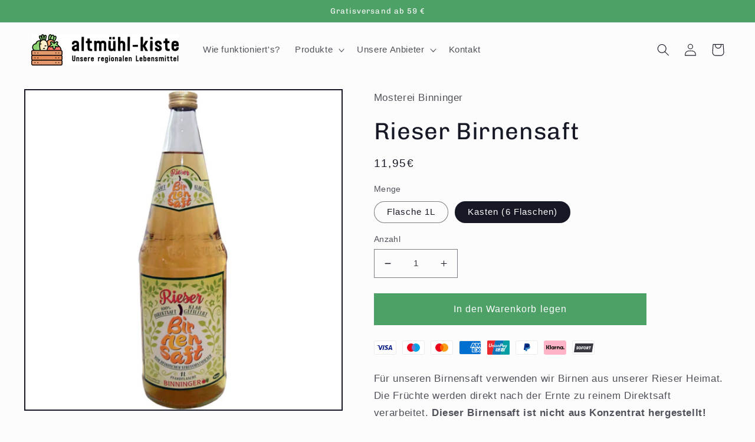

--- FILE ---
content_type: text/html; charset=utf-8
request_url: https://www.altmuehl-kiste.de/products/birnensaft
body_size: 34249
content:
<!doctype html>
<html class="no-js" lang="de">
  <head>

    <!-- Google Tag Manager -->
    <script>(function(w,d,s,l,i){w[l]=w[l]||[];w[l].push({'gtm.start':
    new Date().getTime(),event:'gtm.js'});var f=d.getElementsByTagName(s)[0],
    j=d.createElement(s),dl=l!='dataLayer'?'&l='+l:'';j.async=true;j.src=
    'https://www.googletagmanager.com/gtm.js?id='+i+dl;f.parentNode.insertBefore(j,f);
    })(window,document,'script','dataLayer','GTM-K6TJWJ5L');</script>
    <!-- End Google Tag Manager -->
    
    <style>
      .multicolumn h2 {
        text-align: center;
      }
    </style>

    <meta charset="utf-8">
    <meta http-equiv="X-UA-Compatible" content="IE=edge">
    <meta name="viewport" content="width=device-width,initial-scale=1">
    <meta name="theme-color" content="">
    <link rel="canonical" href="https://www.altmuehl-kiste.de/products/birnensaft">
    <link rel="preconnect" href="https://cdn.shopify.com" crossorigin><link rel="icon" type="image/png" href="//www.altmuehl-kiste.de/cdn/shop/files/logo_favicon_250x250_88f418f0-61f7-4c82-84f4-e75d9063706e.png?crop=center&height=32&v=1686210428&width=32"><link rel="preconnect" href="https://fonts.shopifycdn.com" crossorigin><title>
      Rieser Birnensaft
 &ndash; Altmühl-Kiste</title>

    

    
    
      <meta name="description" content="Für unseren Birnensaft verwenden wir Birnen aus unserer Rieser Heimat. Die Früchte werden direkt nach der Ernte zu reinem Direktsaft verarbeitet. Dieser Birnensaft ist nicht aus Konzentrat hergestellt! Unsere hohe Qualitätssicherung garantiert den optimalen Erhalt der wertvollen Bestandteile. Wie frisch gepresst - so m">
    

    

<meta property="og:site_name" content="Altmühl-Kiste">
<meta property="og:url" content="https://www.altmuehl-kiste.de/products/birnensaft">
<meta property="og:title" content="Rieser Birnensaft">
<meta property="og:type" content="product">
<meta property="og:description" content="Für unseren Birnensaft verwenden wir Birnen aus unserer Rieser Heimat. Die Früchte werden direkt nach der Ernte zu reinem Direktsaft verarbeitet. Dieser Birnensaft ist nicht aus Konzentrat hergestellt! Unsere hohe Qualitätssicherung garantiert den optimalen Erhalt der wertvollen Bestandteile. Wie frisch gepresst - so m"><meta property="og:image" content="http://www.altmuehl-kiste.de/cdn/shop/files/birnensaft_800_d6596241-04d7-4ab2-a910-f09ab6d90de3.jpg?v=1711785022">
  <meta property="og:image:secure_url" content="https://www.altmuehl-kiste.de/cdn/shop/files/birnensaft_800_d6596241-04d7-4ab2-a910-f09ab6d90de3.jpg?v=1711785022">
  <meta property="og:image:width" content="783">
  <meta property="og:image:height" content="783"><meta property="og:price:amount" content="1,99">
  <meta property="og:price:currency" content="EUR"><meta name="twitter:card" content="summary_large_image">
<meta name="twitter:title" content="Rieser Birnensaft">
<meta name="twitter:description" content="Für unseren Birnensaft verwenden wir Birnen aus unserer Rieser Heimat. Die Früchte werden direkt nach der Ernte zu reinem Direktsaft verarbeitet. Dieser Birnensaft ist nicht aus Konzentrat hergestellt! Unsere hohe Qualitätssicherung garantiert den optimalen Erhalt der wertvollen Bestandteile. Wie frisch gepresst - so m">


    <script src="//www.altmuehl-kiste.de/cdn/shop/t/11/assets/global.js?v=149496944046504657681708078943" defer="defer"></script>
    <script>window.performance && window.performance.mark && window.performance.mark('shopify.content_for_header.start');</script><meta name="google-site-verification" content="Wc2uQeQ__9cL7Tg-2bRo5VXAdDadwGH1LvmbMyyxaEY">
<meta id="shopify-digital-wallet" name="shopify-digital-wallet" content="/68022829332/digital_wallets/dialog">
<meta name="shopify-checkout-api-token" content="673fa5ff2f1984c58ee74000da210165">
<meta id="in-context-paypal-metadata" data-shop-id="68022829332" data-venmo-supported="false" data-environment="production" data-locale="de_DE" data-paypal-v4="true" data-currency="EUR">
<link rel="alternate" type="application/json+oembed" href="https://www.altmuehl-kiste.de/products/birnensaft.oembed">
<script async="async" src="/checkouts/internal/preloads.js?locale=de-DE"></script>
<script id="apple-pay-shop-capabilities" type="application/json">{"shopId":68022829332,"countryCode":"DE","currencyCode":"EUR","merchantCapabilities":["supports3DS"],"merchantId":"gid:\/\/shopify\/Shop\/68022829332","merchantName":"Altmühl-Kiste","requiredBillingContactFields":["postalAddress","email"],"requiredShippingContactFields":["postalAddress","email"],"shippingType":"shipping","supportedNetworks":["visa","maestro","masterCard","amex"],"total":{"type":"pending","label":"Altmühl-Kiste","amount":"1.00"},"shopifyPaymentsEnabled":true,"supportsSubscriptions":true}</script>
<script id="shopify-features" type="application/json">{"accessToken":"673fa5ff2f1984c58ee74000da210165","betas":["rich-media-storefront-analytics"],"domain":"www.altmuehl-kiste.de","predictiveSearch":true,"shopId":68022829332,"locale":"de"}</script>
<script>var Shopify = Shopify || {};
Shopify.shop = "altmuehl-lebensmittel.myshopify.com";
Shopify.locale = "de";
Shopify.currency = {"active":"EUR","rate":"1.0"};
Shopify.country = "DE";
Shopify.theme = {"name":"Kopie von Meine Webs. (weg mit Einwegkartons)","id":159044698436,"schema_name":"Taste","schema_version":"4.0.1","theme_store_id":1434,"role":"main"};
Shopify.theme.handle = "null";
Shopify.theme.style = {"id":null,"handle":null};
Shopify.cdnHost = "www.altmuehl-kiste.de/cdn";
Shopify.routes = Shopify.routes || {};
Shopify.routes.root = "/";</script>
<script type="module">!function(o){(o.Shopify=o.Shopify||{}).modules=!0}(window);</script>
<script>!function(o){function n(){var o=[];function n(){o.push(Array.prototype.slice.apply(arguments))}return n.q=o,n}var t=o.Shopify=o.Shopify||{};t.loadFeatures=n(),t.autoloadFeatures=n()}(window);</script>
<script id="shop-js-analytics" type="application/json">{"pageType":"product"}</script>
<script defer="defer" async type="module" src="//www.altmuehl-kiste.de/cdn/shopifycloud/shop-js/modules/v2/client.init-shop-cart-sync_BxliUFcT.de.esm.js"></script>
<script defer="defer" async type="module" src="//www.altmuehl-kiste.de/cdn/shopifycloud/shop-js/modules/v2/chunk.common_D4c7gLTG.esm.js"></script>
<script type="module">
  await import("//www.altmuehl-kiste.de/cdn/shopifycloud/shop-js/modules/v2/client.init-shop-cart-sync_BxliUFcT.de.esm.js");
await import("//www.altmuehl-kiste.de/cdn/shopifycloud/shop-js/modules/v2/chunk.common_D4c7gLTG.esm.js");

  window.Shopify.SignInWithShop?.initShopCartSync?.({"fedCMEnabled":true,"windoidEnabled":true});

</script>
<script>(function() {
  var isLoaded = false;
  function asyncLoad() {
    if (isLoaded) return;
    isLoaded = true;
    var urls = ["https:\/\/fblogin.zifyapp.com\/js\/frontend\/scripttag-v1.js?shop=altmuehl-lebensmittel.myshopify.com","https:\/\/cdn.fera.ai\/js\/fera.placeholder.js?shop=altmuehl-lebensmittel.myshopify.com"];
    for (var i = 0; i < urls.length; i++) {
      var s = document.createElement('script');
      s.type = 'text/javascript';
      s.async = true;
      s.src = urls[i];
      var x = document.getElementsByTagName('script')[0];
      x.parentNode.insertBefore(s, x);
    }
  };
  if(window.attachEvent) {
    window.attachEvent('onload', asyncLoad);
  } else {
    window.addEventListener('load', asyncLoad, false);
  }
})();</script>
<script id="__st">var __st={"a":68022829332,"offset":3600,"reqid":"41481bc2-7bd5-40be-add7-18e89379270b-1764309905","pageurl":"www.altmuehl-kiste.de\/products\/birnensaft","u":"fefc90f30abc","p":"product","rtyp":"product","rid":8948902986052};</script>
<script>window.ShopifyPaypalV4VisibilityTracking = true;</script>
<script id="captcha-bootstrap">!function(){'use strict';const t='contact',e='account',n='new_comment',o=[[t,t],['blogs',n],['comments',n],[t,'customer']],c=[[e,'customer_login'],[e,'guest_login'],[e,'recover_customer_password'],[e,'create_customer']],r=t=>t.map((([t,e])=>`form[action*='/${t}']:not([data-nocaptcha='true']) input[name='form_type'][value='${e}']`)).join(','),a=t=>()=>t?[...document.querySelectorAll(t)].map((t=>t.form)):[];function s(){const t=[...o],e=r(t);return a(e)}const i='password',u='form_key',d=['recaptcha-v3-token','g-recaptcha-response','h-captcha-response',i],f=()=>{try{return window.sessionStorage}catch{return}},m='__shopify_v',_=t=>t.elements[u];function p(t,e,n=!1){try{const o=window.sessionStorage,c=JSON.parse(o.getItem(e)),{data:r}=function(t){const{data:e,action:n}=t;return t[m]||n?{data:e,action:n}:{data:t,action:n}}(c);for(const[e,n]of Object.entries(r))t.elements[e]&&(t.elements[e].value=n);n&&o.removeItem(e)}catch(o){console.error('form repopulation failed',{error:o})}}const l='form_type',E='cptcha';function T(t){t.dataset[E]=!0}const w=window,h=w.document,L='Shopify',v='ce_forms',y='captcha';let A=!1;((t,e)=>{const n=(g='f06e6c50-85a8-45c8-87d0-21a2b65856fe',I='https://cdn.shopify.com/shopifycloud/storefront-forms-hcaptcha/ce_storefront_forms_captcha_hcaptcha.v1.5.2.iife.js',D={infoText:'Durch hCaptcha geschützt',privacyText:'Datenschutz',termsText:'Allgemeine Geschäftsbedingungen'},(t,e,n)=>{const o=w[L][v],c=o.bindForm;if(c)return c(t,g,e,D).then(n);var r;o.q.push([[t,g,e,D],n]),r=I,A||(h.body.append(Object.assign(h.createElement('script'),{id:'captcha-provider',async:!0,src:r})),A=!0)});var g,I,D;w[L]=w[L]||{},w[L][v]=w[L][v]||{},w[L][v].q=[],w[L][y]=w[L][y]||{},w[L][y].protect=function(t,e){n(t,void 0,e),T(t)},Object.freeze(w[L][y]),function(t,e,n,w,h,L){const[v,y,A,g]=function(t,e,n){const i=e?o:[],u=t?c:[],d=[...i,...u],f=r(d),m=r(i),_=r(d.filter((([t,e])=>n.includes(e))));return[a(f),a(m),a(_),s()]}(w,h,L),I=t=>{const e=t.target;return e instanceof HTMLFormElement?e:e&&e.form},D=t=>v().includes(t);t.addEventListener('submit',(t=>{const e=I(t);if(!e)return;const n=D(e)&&!e.dataset.hcaptchaBound&&!e.dataset.recaptchaBound,o=_(e),c=g().includes(e)&&(!o||!o.value);(n||c)&&t.preventDefault(),c&&!n&&(function(t){try{if(!f())return;!function(t){const e=f();if(!e)return;const n=_(t);if(!n)return;const o=n.value;o&&e.removeItem(o)}(t);const e=Array.from(Array(32),(()=>Math.random().toString(36)[2])).join('');!function(t,e){_(t)||t.append(Object.assign(document.createElement('input'),{type:'hidden',name:u})),t.elements[u].value=e}(t,e),function(t,e){const n=f();if(!n)return;const o=[...t.querySelectorAll(`input[type='${i}']`)].map((({name:t})=>t)),c=[...d,...o],r={};for(const[a,s]of new FormData(t).entries())c.includes(a)||(r[a]=s);n.setItem(e,JSON.stringify({[m]:1,action:t.action,data:r}))}(t,e)}catch(e){console.error('failed to persist form',e)}}(e),e.submit())}));const S=(t,e)=>{t&&!t.dataset[E]&&(n(t,e.some((e=>e===t))),T(t))};for(const o of['focusin','change'])t.addEventListener(o,(t=>{const e=I(t);D(e)&&S(e,y())}));const B=e.get('form_key'),M=e.get(l),P=B&&M;t.addEventListener('DOMContentLoaded',(()=>{const t=y();if(P)for(const e of t)e.elements[l].value===M&&p(e,B);[...new Set([...A(),...v().filter((t=>'true'===t.dataset.shopifyCaptcha))])].forEach((e=>S(e,t)))}))}(h,new URLSearchParams(w.location.search),n,t,e,['guest_login'])})(!0,!0)}();</script>
<script integrity="sha256-52AcMU7V7pcBOXWImdc/TAGTFKeNjmkeM1Pvks/DTgc=" data-source-attribution="shopify.loadfeatures" defer="defer" src="//www.altmuehl-kiste.de/cdn/shopifycloud/storefront/assets/storefront/load_feature-81c60534.js" crossorigin="anonymous"></script>
<script data-source-attribution="shopify.dynamic_checkout.dynamic.init">var Shopify=Shopify||{};Shopify.PaymentButton=Shopify.PaymentButton||{isStorefrontPortableWallets:!0,init:function(){window.Shopify.PaymentButton.init=function(){};var t=document.createElement("script");t.src="https://www.altmuehl-kiste.de/cdn/shopifycloud/portable-wallets/latest/portable-wallets.de.js",t.type="module",document.head.appendChild(t)}};
</script>
<script data-source-attribution="shopify.dynamic_checkout.buyer_consent">
  function portableWalletsHideBuyerConsent(e){var t=document.getElementById("shopify-buyer-consent"),n=document.getElementById("shopify-subscription-policy-button");t&&n&&(t.classList.add("hidden"),t.setAttribute("aria-hidden","true"),n.removeEventListener("click",e))}function portableWalletsShowBuyerConsent(e){var t=document.getElementById("shopify-buyer-consent"),n=document.getElementById("shopify-subscription-policy-button");t&&n&&(t.classList.remove("hidden"),t.removeAttribute("aria-hidden"),n.addEventListener("click",e))}window.Shopify?.PaymentButton&&(window.Shopify.PaymentButton.hideBuyerConsent=portableWalletsHideBuyerConsent,window.Shopify.PaymentButton.showBuyerConsent=portableWalletsShowBuyerConsent);
</script>
<script data-source-attribution="shopify.dynamic_checkout.cart.bootstrap">document.addEventListener("DOMContentLoaded",(function(){function t(){return document.querySelector("shopify-accelerated-checkout-cart, shopify-accelerated-checkout")}if(t())Shopify.PaymentButton.init();else{new MutationObserver((function(e,n){t()&&(Shopify.PaymentButton.init(),n.disconnect())})).observe(document.body,{childList:!0,subtree:!0})}}));
</script>
<script id='scb4127' type='text/javascript' async='' src='https://www.altmuehl-kiste.de/cdn/shopifycloud/privacy-banner/storefront-banner.js'></script><link id="shopify-accelerated-checkout-styles" rel="stylesheet" media="screen" href="https://www.altmuehl-kiste.de/cdn/shopifycloud/portable-wallets/latest/accelerated-checkout-backwards-compat.css" crossorigin="anonymous">
<style id="shopify-accelerated-checkout-cart">
        #shopify-buyer-consent {
  margin-top: 1em;
  display: inline-block;
  width: 100%;
}

#shopify-buyer-consent.hidden {
  display: none;
}

#shopify-subscription-policy-button {
  background: none;
  border: none;
  padding: 0;
  text-decoration: underline;
  font-size: inherit;
  cursor: pointer;
}

#shopify-subscription-policy-button::before {
  box-shadow: none;
}

      </style>
<script id="sections-script" data-sections="header,footer" defer="defer" src="//www.altmuehl-kiste.de/cdn/shop/t/11/compiled_assets/scripts.js?1113"></script>
<script>window.performance && window.performance.mark && window.performance.mark('shopify.content_for_header.end');</script>


    <style data-shopify>
      
      
      
      
      @font-face {
  font-family: Chivo;
  font-weight: 400;
  font-style: normal;
  font-display: swap;
  src: url("//www.altmuehl-kiste.de/cdn/fonts/chivo/chivo_n4.059fadbbf52d9f02350103459eb216e4b24c4661.woff2") format("woff2"),
       url("//www.altmuehl-kiste.de/cdn/fonts/chivo/chivo_n4.f2f8fca8b7ff9f510fa7f09ffe5448b3504bccf5.woff") format("woff");
}


      :root {
        --font-body-family: "system_ui", -apple-system, 'Segoe UI', Roboto, 'Helvetica Neue', 'Noto Sans', 'Liberation Sans', Arial, sans-serif, 'Apple Color Emoji', 'Segoe UI Emoji', 'Segoe UI Symbol', 'Noto Color Emoji';
        --font-body-style: normal;
        --font-body-weight: 400;
        --font-body-weight-bold: 700;

        --font-heading-family: Chivo, sans-serif;
        --font-heading-style: normal;
        --font-heading-weight: 400;

        --font-body-scale: 1.05;
        --font-heading-scale: 0.9523809523809523;

        --color-base-text: 22, 25, 37;
        --color-shadow: 22, 25, 37;
        --color-base-background-1: 252, 252, 252;
        --color-base-background-2: 255, 255, 199;
        --color-base-solid-button-labels: 252, 252, 252;
        --color-base-outline-button-labels: 2, 9, 18;
        --color-base-accent-1: 77, 161, 103;
        --color-base-accent-2: 175, 176, 177;
        --payment-terms-background-color: #fcfcfc;

        --gradient-base-background-1: #fcfcfc;
        --gradient-base-background-2: #ffffc7;
        --gradient-base-accent-1: #4da167;
        --gradient-base-accent-2: #afb0b1;

        --media-padding: px;
        --media-border-opacity: 1.0;
        --media-border-width: 2px;
        --media-radius: 0px;
        --media-shadow-opacity: 0.0;
        --media-shadow-horizontal-offset: 0px;
        --media-shadow-vertical-offset: 0px;
        --media-shadow-blur-radius: 0px;
        --media-shadow-visible: 0;

        --page-width: 140rem;
        --page-width-margin: 0rem;

        --product-card-image-padding: 0.0rem;
        --product-card-corner-radius: 0.0rem;
        --product-card-text-alignment: center;
        --product-card-border-width: 0.0rem;
        --product-card-border-opacity: 0.1;
        --product-card-shadow-opacity: 0.1;
        --product-card-shadow-visible: 1;
        --product-card-shadow-horizontal-offset: 0.0rem;
        --product-card-shadow-vertical-offset: 0.0rem;
        --product-card-shadow-blur-radius: 0.0rem;

        --collection-card-image-padding: 0.0rem;
        --collection-card-corner-radius: 1.8rem;
        --collection-card-text-alignment: center;
        --collection-card-border-width: 0.0rem;
        --collection-card-border-opacity: 0.1;
        --collection-card-shadow-opacity: 0.1;
        --collection-card-shadow-visible: 1;
        --collection-card-shadow-horizontal-offset: 0.0rem;
        --collection-card-shadow-vertical-offset: 0.0rem;
        --collection-card-shadow-blur-radius: 0.0rem;

        --blog-card-image-padding: 0.0rem;
        --blog-card-corner-radius: 0.0rem;
        --blog-card-text-alignment: center;
        --blog-card-border-width: 0.0rem;
        --blog-card-border-opacity: 0.1;
        --blog-card-shadow-opacity: 0.1;
        --blog-card-shadow-visible: 1;
        --blog-card-shadow-horizontal-offset: 0.0rem;
        --blog-card-shadow-vertical-offset: 0.0rem;
        --blog-card-shadow-blur-radius: 0.0rem;

        --badge-corner-radius: 4.0rem;

        --popup-border-width: 2px;
        --popup-border-opacity: 1.0;
        --popup-corner-radius: 0px;
        --popup-shadow-opacity: 0.0;
        --popup-shadow-horizontal-offset: 0px;
        --popup-shadow-vertical-offset: 0px;
        --popup-shadow-blur-radius: 0px;

        --drawer-border-width: 2px;
        --drawer-border-opacity: 1.0;
        --drawer-shadow-opacity: 0.0;
        --drawer-shadow-horizontal-offset: 0px;
        --drawer-shadow-vertical-offset: 0px;
        --drawer-shadow-blur-radius: 0px;

        --spacing-sections-desktop: 20px;
        --spacing-sections-mobile: 20px;

        --grid-desktop-vertical-spacing: 24px;
        --grid-desktop-horizontal-spacing: 24px;
        --grid-mobile-vertical-spacing: 12px;
        --grid-mobile-horizontal-spacing: 12px;

        --text-boxes-border-opacity: 1.0;
        --text-boxes-border-width: 0px;
        --text-boxes-radius: 0px;
        --text-boxes-shadow-opacity: 0.0;
        --text-boxes-shadow-visible: 0;
        --text-boxes-shadow-horizontal-offset: 0px;
        --text-boxes-shadow-vertical-offset: 0px;
        --text-boxes-shadow-blur-radius: 0px;

        --buttons-radius: 0px;
        --buttons-radius-outset: 0px;
        --buttons-border-width: 3px;
        --buttons-border-opacity: 1.0;
        --buttons-shadow-opacity: 0.0;
        --buttons-shadow-visible: 0;
        --buttons-shadow-horizontal-offset: 0px;
        --buttons-shadow-vertical-offset: 0px;
        --buttons-shadow-blur-radius: 0px;
        --buttons-border-offset: 0px;

        --inputs-radius: 0px;
        --inputs-border-width: 1px;
        --inputs-border-opacity: 0.55;
        --inputs-shadow-opacity: 0.0;
        --inputs-shadow-horizontal-offset: 0px;
        --inputs-margin-offset: 0px;
        --inputs-shadow-vertical-offset: 0px;
        --inputs-shadow-blur-radius: 0px;
        --inputs-radius-outset: 0px;

        --variant-pills-radius: 40px;
        --variant-pills-border-width: 1px;
        --variant-pills-border-opacity: 0.55;
        --variant-pills-shadow-opacity: 0.0;
        --variant-pills-shadow-horizontal-offset: 0px;
        --variant-pills-shadow-vertical-offset: 0px;
        --variant-pills-shadow-blur-radius: 0px;
      }

      *,
      *::before,
      *::after {
        box-sizing: inherit;
      }

      html {
        box-sizing: border-box;
        font-size: calc(var(--font-body-scale) * 62.5%);
        height: 100%;
      }

      body {
        display: grid;
        grid-template-rows: auto auto 1fr auto;
        grid-template-columns: 100%;
        min-height: 100%;
        margin: 0;
        font-size: 1.5rem;
        letter-spacing: 0.06rem;
        line-height: calc(1 + 0.8 / var(--font-body-scale));
        font-family: var(--font-body-family);
        font-style: var(--font-body-style);
        font-weight: var(--font-body-weight);
      }

      @media screen and (min-width: 750px) {
        body {
          font-size: 1.6rem;
        }
      }
    </style>

    <link href="//www.altmuehl-kiste.de/cdn/shop/t/11/assets/base.css?v=88290808517547527771708078943" rel="stylesheet" type="text/css" media="all" />
<link rel="preload" as="font" href="//www.altmuehl-kiste.de/cdn/fonts/chivo/chivo_n4.059fadbbf52d9f02350103459eb216e4b24c4661.woff2" type="font/woff2" crossorigin><link rel="stylesheet" href="//www.altmuehl-kiste.de/cdn/shop/t/11/assets/component-predictive-search.css?v=83512081251802922551708078943" media="print" onload="this.media='all'"><script>document.documentElement.className = document.documentElement.className.replace('no-js', 'js');
    if (Shopify.designMode) {
      document.documentElement.classList.add('shopify-design-mode');
    }
    </script>
  <script type="text/javascript">
  window.Rivo = window.Rivo || {};
  window.Rivo.common = window.Rivo.common || {};
  window.Rivo.common.shop = {
    permanent_domain: 'altmuehl-lebensmittel.myshopify.com',
    currency: "EUR",
    money_format: "\u003cspan class=money\u003e{{amount_with_comma_separator}}€\u003c\/span\u003e",
    id: 68022829332
  };
  

  window.Rivo.common.template = 'product';
  window.Rivo.common.cart = {};
  window.Rivo.common.vapid_public_key = "BJuXCmrtTK335SuczdNVYrGVtP_WXn4jImChm49st7K7z7e8gxSZUKk4DhUpk8j2Xpiw5G4-ylNbMKLlKkUEU98=";
  window.Rivo.global_config = {"asset_urls":{"loy":{"init_js":"https:\/\/cdn.shopify.com\/s\/files\/1\/0194\/1736\/6592\/t\/1\/assets\/ba_loy_init.js?v=1674260133","widget_js":"https:\/\/cdn.shopify.com\/s\/files\/1\/0194\/1736\/6592\/t\/1\/assets\/ba_loy_widget.js?v=1674260135","widget_css":"https:\/\/cdn.shopify.com\/s\/files\/1\/0194\/1736\/6592\/t\/1\/assets\/ba_loy_widget.css?v=1673976822","page_init_js":"https:\/\/cdn.shopify.com\/s\/files\/1\/0194\/1736\/6592\/t\/1\/assets\/ba_loy_page_init.js?v=1674260138","page_widget_js":"https:\/\/cdn.shopify.com\/s\/files\/1\/0194\/1736\/6592\/t\/1\/assets\/ba_loy_page_widget.js?v=1674260140","page_widget_css":"https:\/\/cdn.shopify.com\/s\/files\/1\/0194\/1736\/6592\/t\/1\/assets\/ba_loy_page.css?v=1673976829","page_preview_js":"\/assets\/msg\/loy_page_preview.js"},"rev":{"init_js":"https:\/\/cdn.shopify.com\/s\/files\/1\/0194\/1736\/6592\/t\/1\/assets\/ba_rev_init.js?v=1671715068","widget_js":"https:\/\/cdn.shopify.com\/s\/files\/1\/0194\/1736\/6592\/t\/1\/assets\/ba_rev_widget.js?v=1671715070","modal_js":"https:\/\/cdn.shopify.com\/s\/files\/1\/0194\/1736\/6592\/t\/1\/assets\/ba_rev_modal.js?v=1671715072","widget_css":"https:\/\/cdn.shopify.com\/s\/files\/1\/0194\/1736\/6592\/t\/1\/assets\/ba_rev_widget.css?v=1658336090","modal_css":"https:\/\/cdn.shopify.com\/s\/files\/1\/0194\/1736\/6592\/t\/1\/assets\/ba_rev_modal.css?v=1658336088"},"pu":{"init_js":"https:\/\/cdn.shopify.com\/s\/files\/1\/0194\/1736\/6592\/t\/1\/assets\/ba_pu_init.js?v=1635877170"},"widgets":{"init_js":"https:\/\/cdn.shopify.com\/s\/files\/1\/0194\/1736\/6592\/t\/1\/assets\/ba_widget_init.js?v=1672864914","modal_js":"https:\/\/cdn.shopify.com\/s\/files\/1\/0194\/1736\/6592\/t\/1\/assets\/ba_widget_modal.js?v=1672864916","modal_css":"https:\/\/cdn.shopify.com\/s\/files\/1\/0194\/1736\/6592\/t\/1\/assets\/ba_widget_modal.css?v=1654723622"},"forms":{"init_js":"https:\/\/cdn.shopify.com\/s\/files\/1\/0194\/1736\/6592\/t\/1\/assets\/ba_forms_init.js?v=1674260142","widget_js":"https:\/\/cdn.shopify.com\/s\/files\/1\/0194\/1736\/6592\/t\/1\/assets\/ba_forms_widget.js?v=1674260145","forms_css":"https:\/\/cdn.shopify.com\/s\/files\/1\/0194\/1736\/6592\/t\/1\/assets\/ba_forms.css?v=1654711758"},"global":{"helper_js":"https:\/\/cdn.shopify.com\/s\/files\/1\/0194\/1736\/6592\/t\/1\/assets\/ba_tracking.js?v=1671714963"}},"proxy_paths":{"rev":"\/apps\/ba-rev","app_metrics":"\/apps\/ba-rev\/app_metrics","push_subscription":"\/apps\/ba-rev\/push"},"aat":["rev"],"pv":false,"sts":false,"bam":false,"base_money_format":"{{amount_with_comma_separator}}€","online_store_version":2};

  
    if (window.Rivo.common.template == 'product'){
      window.Rivo.common.product = {
        id: 8948902986052, price: 199, handle: "birnensaft", tags: ["vegan","vegetarisch"],
        available: true, title: "Rieser Birnensaft", variants: [{"id":48199971832132,"title":"Flasche 1L","option1":"Flasche 1L","option2":null,"option3":null,"sku":"kgm","requires_shipping":true,"taxable":false,"featured_image":null,"available":false,"name":"Rieser Birnensaft - Flasche 1L","public_title":"Flasche 1L","options":["Flasche 1L"],"price":199,"weight":0,"compare_at_price":null,"inventory_management":"shopify","barcode":"","requires_selling_plan":false,"selling_plan_allocations":[]},{"id":48199971864900,"title":"Kasten (6 Flaschen)","option1":"Kasten (6 Flaschen)","option2":null,"option3":null,"sku":"0sk","requires_shipping":true,"taxable":false,"featured_image":null,"available":true,"name":"Rieser Birnensaft - Kasten (6 Flaschen)","public_title":"Kasten (6 Flaschen)","options":["Kasten (6 Flaschen)"],"price":1195,"weight":0,"compare_at_price":null,"inventory_management":"shopify","barcode":"","requires_selling_plan":false,"selling_plan_allocations":[]}]
      };
      window.Rivo.common.product.review_data = null;
    }
  


    window.Rivo.rev_config = {"api_endpoint":"\/apps\/ba-rev\/rev\/ratings","widget_enabled":false,"review_discount_email_enabled":false,"translations":{"review":"Bewertung","reviews":"Bewertungen","write_a_review":"Produkt bewerten","show_more_reviews":"Weitere Bewertungen ansehen","verified_review_on":"Verified review of {{product_title}}","reviewed_on":"Bewertet am","first_person_to":"Schreib die erste Bewertung","modal_header":"Wie bewertest du dieses Produkt?","star5_caption":"Spitze","star3_caption":"Gut","star1_caption":"Schlecht","thank_you":"Thanks for your review!","use_discount":"Here's your discount code for {{discount_amount}} off your next order","review_was_submitted":"Your review was submitted.","discount_sent_by_email":"We also sent it by email.","show_it_off":"Lad ein Foto hoch","we_love_to_see_it_in_action":"Du kannst du deiner Bewertung hier ein Foto hinzufügen.","choose_photo":"Klicke, um ein Foto hinzuzufügen","get_percent_off":"Foto hochladen","back":"Zurück","next":"Weiter","skip":"Überspringen","done":"Fertig","continue":"Continue","tell_us_more":"Schreib deine Bewertung","share_your_experience":"Wie hat dir das Produkt gefallen?","about_you":"Bewertung erstellen","required_field":"Required","first_name":"Vorname*","last_name":"Nachname (optional)","email":"E-Mail-Adresse","invalid_email":"Please enter a valid email address","email_already_registered":"Email already left a review","error_submitting_review":"Error submitting review, please try again later.","by_submitting_i_acknowledge":"By completing, I acknowledge the","terms_of_service":"Terms of Service","privacy_policy":"Privacy Policy","review_will_publicly_posted":"and that my review will be posted publicly online"},"widget_css":{"title_color":"#000000","subtext_color":"#888888","star_text_color":"#000000","star_color":"#f1c645","button_bg":"#ffffff","button_hover_color":"#000000","button_text_color":"#000000","button_border_color":"#000000","input_text_color":"#000000","input_border_color":"#c1c1c1","link_color":"#999999","footer_color":"#999999","launcher_bg":"#ffffff","launcher_text_color":"#000000","launcher_border_color":"#000000","launcher_hover_bg":"#000000","launcher_hover_text":"#ffffff","first_review_texts":"#000000"},"custom_css":"","widget_settings":{"enabled":"1","per_page":"10","show_review_date":"false","star_rating_enabled":"false","panel_custom_class":"","custom_css":""},"removed_rivo_branding":true,"discount_info":{"discount_type":"percentage","discount_amount":"15"}};



</script>


<script type="text/javascript">
  

  //Global snippet for Rivo
  //this is updated automatically - do not edit manually.

  function loadScript(src, defer, done) {
    var js = document.createElement('script');
    js.src = src;
    js.defer = defer;
    js.onload = function(){done();};
    js.onerror = function(){
      done(new Error('Failed to load script ' + src));
    };
    document.head.appendChild(js);
  }

  function browserSupportsAllFeatures() {
    return window.Promise && window.fetch && window.Symbol;
  }

  if (browserSupportsAllFeatures()) {
    main();
  } else {
    loadScript('https://polyfill-fastly.net/v3/polyfill.min.js?features=Promise,fetch', true, main);
  }

  function loadAppScripts(){

      loadScript(window.Rivo.global_config.asset_urls.rev.init_js, true, function(){});


  }

  function main(err) {
    //isolate the scope
    loadScript(window.Rivo.global_config.asset_urls.global.helper_js, false, loadAppScripts);
  }
</script>

            <script src="https://cdn.shopify.com/extensions/019986bd-a19f-71e6-a87f-cc5807108368/fera-shopify-theme-extension-28/assets/checker.js" type="text/javascript" defer="defer"></script>
<link href="https://cdn.shopify.com/extensions/019ac081-a376-786c-bee7-1b80d83f2a65/magical-mandatory-fees-app-181/assets/magical-mandatory-fees.css" rel="stylesheet" type="text/css" media="all">
<link href="https://monorail-edge.shopifysvc.com" rel="dns-prefetch">
<script>(function(){if ("sendBeacon" in navigator && "performance" in window) {try {var session_token_from_headers = performance.getEntriesByType('navigation')[0].serverTiming.find(x => x.name == '_s').description;} catch {var session_token_from_headers = undefined;}var session_cookie_matches = document.cookie.match(/_shopify_s=([^;]*)/);var session_token_from_cookie = session_cookie_matches && session_cookie_matches.length === 2 ? session_cookie_matches[1] : "";var session_token = session_token_from_headers || session_token_from_cookie || "";function handle_abandonment_event(e) {var entries = performance.getEntries().filter(function(entry) {return /monorail-edge.shopifysvc.com/.test(entry.name);});if (!window.abandonment_tracked && entries.length === 0) {window.abandonment_tracked = true;var currentMs = Date.now();var navigation_start = performance.timing.navigationStart;var payload = {shop_id: 68022829332,url: window.location.href,navigation_start,duration: currentMs - navigation_start,session_token,page_type: "product"};window.navigator.sendBeacon("https://monorail-edge.shopifysvc.com/v1/produce", JSON.stringify({schema_id: "online_store_buyer_site_abandonment/1.1",payload: payload,metadata: {event_created_at_ms: currentMs,event_sent_at_ms: currentMs}}));}}window.addEventListener('pagehide', handle_abandonment_event);}}());</script>
<script id="web-pixels-manager-setup">(function e(e,d,r,n,o){if(void 0===o&&(o={}),!Boolean(null===(a=null===(i=window.Shopify)||void 0===i?void 0:i.analytics)||void 0===a?void 0:a.replayQueue)){var i,a;window.Shopify=window.Shopify||{};var t=window.Shopify;t.analytics=t.analytics||{};var s=t.analytics;s.replayQueue=[],s.publish=function(e,d,r){return s.replayQueue.push([e,d,r]),!0};try{self.performance.mark("wpm:start")}catch(e){}var l=function(){var e={modern:/Edge?\/(1{2}[4-9]|1[2-9]\d|[2-9]\d{2}|\d{4,})\.\d+(\.\d+|)|Firefox\/(1{2}[4-9]|1[2-9]\d|[2-9]\d{2}|\d{4,})\.\d+(\.\d+|)|Chrom(ium|e)\/(9{2}|\d{3,})\.\d+(\.\d+|)|(Maci|X1{2}).+ Version\/(15\.\d+|(1[6-9]|[2-9]\d|\d{3,})\.\d+)([,.]\d+|)( \(\w+\)|)( Mobile\/\w+|) Safari\/|Chrome.+OPR\/(9{2}|\d{3,})\.\d+\.\d+|(CPU[ +]OS|iPhone[ +]OS|CPU[ +]iPhone|CPU IPhone OS|CPU iPad OS)[ +]+(15[._]\d+|(1[6-9]|[2-9]\d|\d{3,})[._]\d+)([._]\d+|)|Android:?[ /-](13[3-9]|1[4-9]\d|[2-9]\d{2}|\d{4,})(\.\d+|)(\.\d+|)|Android.+Firefox\/(13[5-9]|1[4-9]\d|[2-9]\d{2}|\d{4,})\.\d+(\.\d+|)|Android.+Chrom(ium|e)\/(13[3-9]|1[4-9]\d|[2-9]\d{2}|\d{4,})\.\d+(\.\d+|)|SamsungBrowser\/([2-9]\d|\d{3,})\.\d+/,legacy:/Edge?\/(1[6-9]|[2-9]\d|\d{3,})\.\d+(\.\d+|)|Firefox\/(5[4-9]|[6-9]\d|\d{3,})\.\d+(\.\d+|)|Chrom(ium|e)\/(5[1-9]|[6-9]\d|\d{3,})\.\d+(\.\d+|)([\d.]+$|.*Safari\/(?![\d.]+ Edge\/[\d.]+$))|(Maci|X1{2}).+ Version\/(10\.\d+|(1[1-9]|[2-9]\d|\d{3,})\.\d+)([,.]\d+|)( \(\w+\)|)( Mobile\/\w+|) Safari\/|Chrome.+OPR\/(3[89]|[4-9]\d|\d{3,})\.\d+\.\d+|(CPU[ +]OS|iPhone[ +]OS|CPU[ +]iPhone|CPU IPhone OS|CPU iPad OS)[ +]+(10[._]\d+|(1[1-9]|[2-9]\d|\d{3,})[._]\d+)([._]\d+|)|Android:?[ /-](13[3-9]|1[4-9]\d|[2-9]\d{2}|\d{4,})(\.\d+|)(\.\d+|)|Mobile Safari.+OPR\/([89]\d|\d{3,})\.\d+\.\d+|Android.+Firefox\/(13[5-9]|1[4-9]\d|[2-9]\d{2}|\d{4,})\.\d+(\.\d+|)|Android.+Chrom(ium|e)\/(13[3-9]|1[4-9]\d|[2-9]\d{2}|\d{4,})\.\d+(\.\d+|)|Android.+(UC? ?Browser|UCWEB|U3)[ /]?(15\.([5-9]|\d{2,})|(1[6-9]|[2-9]\d|\d{3,})\.\d+)\.\d+|SamsungBrowser\/(5\.\d+|([6-9]|\d{2,})\.\d+)|Android.+MQ{2}Browser\/(14(\.(9|\d{2,})|)|(1[5-9]|[2-9]\d|\d{3,})(\.\d+|))(\.\d+|)|K[Aa][Ii]OS\/(3\.\d+|([4-9]|\d{2,})\.\d+)(\.\d+|)/},d=e.modern,r=e.legacy,n=navigator.userAgent;return n.match(d)?"modern":n.match(r)?"legacy":"unknown"}(),u="modern"===l?"modern":"legacy",c=(null!=n?n:{modern:"",legacy:""})[u],f=function(e){return[e.baseUrl,"/wpm","/b",e.hashVersion,"modern"===e.buildTarget?"m":"l",".js"].join("")}({baseUrl:d,hashVersion:r,buildTarget:u}),m=function(e){var d=e.version,r=e.bundleTarget,n=e.surface,o=e.pageUrl,i=e.monorailEndpoint;return{emit:function(e){var a=e.status,t=e.errorMsg,s=(new Date).getTime(),l=JSON.stringify({metadata:{event_sent_at_ms:s},events:[{schema_id:"web_pixels_manager_load/3.1",payload:{version:d,bundle_target:r,page_url:o,status:a,surface:n,error_msg:t},metadata:{event_created_at_ms:s}}]});if(!i)return console&&console.warn&&console.warn("[Web Pixels Manager] No Monorail endpoint provided, skipping logging."),!1;try{return self.navigator.sendBeacon.bind(self.navigator)(i,l)}catch(e){}var u=new XMLHttpRequest;try{return u.open("POST",i,!0),u.setRequestHeader("Content-Type","text/plain"),u.send(l),!0}catch(e){return console&&console.warn&&console.warn("[Web Pixels Manager] Got an unhandled error while logging to Monorail."),!1}}}}({version:r,bundleTarget:l,surface:e.surface,pageUrl:self.location.href,monorailEndpoint:e.monorailEndpoint});try{o.browserTarget=l,function(e){var d=e.src,r=e.async,n=void 0===r||r,o=e.onload,i=e.onerror,a=e.sri,t=e.scriptDataAttributes,s=void 0===t?{}:t,l=document.createElement("script"),u=document.querySelector("head"),c=document.querySelector("body");if(l.async=n,l.src=d,a&&(l.integrity=a,l.crossOrigin="anonymous"),s)for(var f in s)if(Object.prototype.hasOwnProperty.call(s,f))try{l.dataset[f]=s[f]}catch(e){}if(o&&l.addEventListener("load",o),i&&l.addEventListener("error",i),u)u.appendChild(l);else{if(!c)throw new Error("Did not find a head or body element to append the script");c.appendChild(l)}}({src:f,async:!0,onload:function(){if(!function(){var e,d;return Boolean(null===(d=null===(e=window.Shopify)||void 0===e?void 0:e.analytics)||void 0===d?void 0:d.initialized)}()){var d=window.webPixelsManager.init(e)||void 0;if(d){var r=window.Shopify.analytics;r.replayQueue.forEach((function(e){var r=e[0],n=e[1],o=e[2];d.publishCustomEvent(r,n,o)})),r.replayQueue=[],r.publish=d.publishCustomEvent,r.visitor=d.visitor,r.initialized=!0}}},onerror:function(){return m.emit({status:"failed",errorMsg:"".concat(f," has failed to load")})},sri:function(e){var d=/^sha384-[A-Za-z0-9+/=]+$/;return"string"==typeof e&&d.test(e)}(c)?c:"",scriptDataAttributes:o}),m.emit({status:"loading"})}catch(e){m.emit({status:"failed",errorMsg:(null==e?void 0:e.message)||"Unknown error"})}}})({shopId: 68022829332,storefrontBaseUrl: "https://www.altmuehl-kiste.de",extensionsBaseUrl: "https://extensions.shopifycdn.com/cdn/shopifycloud/web-pixels-manager",monorailEndpoint: "https://monorail-edge.shopifysvc.com/unstable/produce_batch",surface: "storefront-renderer",enabledBetaFlags: ["2dca8a86"],webPixelsConfigList: [{"id":"925008196","configuration":"{\"config\":\"{\\\"pixel_id\\\":\\\"G-WWCM8GKZZ5\\\",\\\"target_country\\\":\\\"DE\\\",\\\"gtag_events\\\":[{\\\"type\\\":\\\"begin_checkout\\\",\\\"action_label\\\":\\\"G-WWCM8GKZZ5\\\"},{\\\"type\\\":\\\"search\\\",\\\"action_label\\\":\\\"G-WWCM8GKZZ5\\\"},{\\\"type\\\":\\\"view_item\\\",\\\"action_label\\\":[\\\"G-WWCM8GKZZ5\\\",\\\"MC-BRKYT8KN1D\\\"]},{\\\"type\\\":\\\"purchase\\\",\\\"action_label\\\":[\\\"G-WWCM8GKZZ5\\\",\\\"MC-BRKYT8KN1D\\\"]},{\\\"type\\\":\\\"page_view\\\",\\\"action_label\\\":[\\\"G-WWCM8GKZZ5\\\",\\\"MC-BRKYT8KN1D\\\"]},{\\\"type\\\":\\\"add_payment_info\\\",\\\"action_label\\\":\\\"G-WWCM8GKZZ5\\\"},{\\\"type\\\":\\\"add_to_cart\\\",\\\"action_label\\\":\\\"G-WWCM8GKZZ5\\\"}],\\\"enable_monitoring_mode\\\":false}\"}","eventPayloadVersion":"v1","runtimeContext":"OPEN","scriptVersion":"b2a88bafab3e21179ed38636efcd8a93","type":"APP","apiClientId":1780363,"privacyPurposes":[],"dataSharingAdjustments":{"protectedCustomerApprovalScopes":["read_customer_address","read_customer_email","read_customer_name","read_customer_personal_data","read_customer_phone"]}},{"id":"shopify-app-pixel","configuration":"{}","eventPayloadVersion":"v1","runtimeContext":"STRICT","scriptVersion":"0450","apiClientId":"shopify-pixel","type":"APP","privacyPurposes":["ANALYTICS","MARKETING"]},{"id":"shopify-custom-pixel","eventPayloadVersion":"v1","runtimeContext":"LAX","scriptVersion":"0450","apiClientId":"shopify-pixel","type":"CUSTOM","privacyPurposes":["ANALYTICS","MARKETING"]}],isMerchantRequest: false,initData: {"shop":{"name":"Altmühl-Kiste","paymentSettings":{"currencyCode":"EUR"},"myshopifyDomain":"altmuehl-lebensmittel.myshopify.com","countryCode":"DE","storefrontUrl":"https:\/\/www.altmuehl-kiste.de"},"customer":null,"cart":null,"checkout":null,"productVariants":[{"price":{"amount":1.99,"currencyCode":"EUR"},"product":{"title":"Rieser Birnensaft","vendor":"Mosterei Binninger","id":"8948902986052","untranslatedTitle":"Rieser Birnensaft","url":"\/products\/birnensaft","type":"Saft"},"id":"48199971832132","image":{"src":"\/\/www.altmuehl-kiste.de\/cdn\/shop\/files\/birnensaft_800_d6596241-04d7-4ab2-a910-f09ab6d90de3.jpg?v=1711785022"},"sku":"kgm","title":"Flasche 1L","untranslatedTitle":"Flasche 1L"},{"price":{"amount":11.95,"currencyCode":"EUR"},"product":{"title":"Rieser Birnensaft","vendor":"Mosterei Binninger","id":"8948902986052","untranslatedTitle":"Rieser Birnensaft","url":"\/products\/birnensaft","type":"Saft"},"id":"48199971864900","image":{"src":"\/\/www.altmuehl-kiste.de\/cdn\/shop\/files\/birnensaft_800_d6596241-04d7-4ab2-a910-f09ab6d90de3.jpg?v=1711785022"},"sku":"0sk","title":"Kasten (6 Flaschen)","untranslatedTitle":"Kasten (6 Flaschen)"}],"purchasingCompany":null},},"https://www.altmuehl-kiste.de/cdn","ae1676cfwd2530674p4253c800m34e853cb",{"modern":"","legacy":""},{"shopId":"68022829332","storefrontBaseUrl":"https:\/\/www.altmuehl-kiste.de","extensionBaseUrl":"https:\/\/extensions.shopifycdn.com\/cdn\/shopifycloud\/web-pixels-manager","surface":"storefront-renderer","enabledBetaFlags":"[\"2dca8a86\"]","isMerchantRequest":"false","hashVersion":"ae1676cfwd2530674p4253c800m34e853cb","publish":"custom","events":"[[\"page_viewed\",{}],[\"product_viewed\",{\"productVariant\":{\"price\":{\"amount\":11.95,\"currencyCode\":\"EUR\"},\"product\":{\"title\":\"Rieser Birnensaft\",\"vendor\":\"Mosterei Binninger\",\"id\":\"8948902986052\",\"untranslatedTitle\":\"Rieser Birnensaft\",\"url\":\"\/products\/birnensaft\",\"type\":\"Saft\"},\"id\":\"48199971864900\",\"image\":{\"src\":\"\/\/www.altmuehl-kiste.de\/cdn\/shop\/files\/birnensaft_800_d6596241-04d7-4ab2-a910-f09ab6d90de3.jpg?v=1711785022\"},\"sku\":\"0sk\",\"title\":\"Kasten (6 Flaschen)\",\"untranslatedTitle\":\"Kasten (6 Flaschen)\"}}]]"});</script><script>
  window.ShopifyAnalytics = window.ShopifyAnalytics || {};
  window.ShopifyAnalytics.meta = window.ShopifyAnalytics.meta || {};
  window.ShopifyAnalytics.meta.currency = 'EUR';
  var meta = {"product":{"id":8948902986052,"gid":"gid:\/\/shopify\/Product\/8948902986052","vendor":"Mosterei Binninger","type":"Saft","variants":[{"id":48199971832132,"price":199,"name":"Rieser Birnensaft - Flasche 1L","public_title":"Flasche 1L","sku":"kgm"},{"id":48199971864900,"price":1195,"name":"Rieser Birnensaft - Kasten (6 Flaschen)","public_title":"Kasten (6 Flaschen)","sku":"0sk"}],"remote":false},"page":{"pageType":"product","resourceType":"product","resourceId":8948902986052}};
  for (var attr in meta) {
    window.ShopifyAnalytics.meta[attr] = meta[attr];
  }
</script>
<script class="analytics">
  (function () {
    var customDocumentWrite = function(content) {
      var jquery = null;

      if (window.jQuery) {
        jquery = window.jQuery;
      } else if (window.Checkout && window.Checkout.$) {
        jquery = window.Checkout.$;
      }

      if (jquery) {
        jquery('body').append(content);
      }
    };

    var hasLoggedConversion = function(token) {
      if (token) {
        return document.cookie.indexOf('loggedConversion=' + token) !== -1;
      }
      return false;
    }

    var setCookieIfConversion = function(token) {
      if (token) {
        var twoMonthsFromNow = new Date(Date.now());
        twoMonthsFromNow.setMonth(twoMonthsFromNow.getMonth() + 2);

        document.cookie = 'loggedConversion=' + token + '; expires=' + twoMonthsFromNow;
      }
    }

    var trekkie = window.ShopifyAnalytics.lib = window.trekkie = window.trekkie || [];
    if (trekkie.integrations) {
      return;
    }
    trekkie.methods = [
      'identify',
      'page',
      'ready',
      'track',
      'trackForm',
      'trackLink'
    ];
    trekkie.factory = function(method) {
      return function() {
        var args = Array.prototype.slice.call(arguments);
        args.unshift(method);
        trekkie.push(args);
        return trekkie;
      };
    };
    for (var i = 0; i < trekkie.methods.length; i++) {
      var key = trekkie.methods[i];
      trekkie[key] = trekkie.factory(key);
    }
    trekkie.load = function(config) {
      trekkie.config = config || {};
      trekkie.config.initialDocumentCookie = document.cookie;
      var first = document.getElementsByTagName('script')[0];
      var script = document.createElement('script');
      script.type = 'text/javascript';
      script.onerror = function(e) {
        var scriptFallback = document.createElement('script');
        scriptFallback.type = 'text/javascript';
        scriptFallback.onerror = function(error) {
                var Monorail = {
      produce: function produce(monorailDomain, schemaId, payload) {
        var currentMs = new Date().getTime();
        var event = {
          schema_id: schemaId,
          payload: payload,
          metadata: {
            event_created_at_ms: currentMs,
            event_sent_at_ms: currentMs
          }
        };
        return Monorail.sendRequest("https://" + monorailDomain + "/v1/produce", JSON.stringify(event));
      },
      sendRequest: function sendRequest(endpointUrl, payload) {
        // Try the sendBeacon API
        if (window && window.navigator && typeof window.navigator.sendBeacon === 'function' && typeof window.Blob === 'function' && !Monorail.isIos12()) {
          var blobData = new window.Blob([payload], {
            type: 'text/plain'
          });

          if (window.navigator.sendBeacon(endpointUrl, blobData)) {
            return true;
          } // sendBeacon was not successful

        } // XHR beacon

        var xhr = new XMLHttpRequest();

        try {
          xhr.open('POST', endpointUrl);
          xhr.setRequestHeader('Content-Type', 'text/plain');
          xhr.send(payload);
        } catch (e) {
          console.log(e);
        }

        return false;
      },
      isIos12: function isIos12() {
        return window.navigator.userAgent.lastIndexOf('iPhone; CPU iPhone OS 12_') !== -1 || window.navigator.userAgent.lastIndexOf('iPad; CPU OS 12_') !== -1;
      }
    };
    Monorail.produce('monorail-edge.shopifysvc.com',
      'trekkie_storefront_load_errors/1.1',
      {shop_id: 68022829332,
      theme_id: 159044698436,
      app_name: "storefront",
      context_url: window.location.href,
      source_url: "//www.altmuehl-kiste.de/cdn/s/trekkie.storefront.3c703df509f0f96f3237c9daa54e2777acf1a1dd.min.js"});

        };
        scriptFallback.async = true;
        scriptFallback.src = '//www.altmuehl-kiste.de/cdn/s/trekkie.storefront.3c703df509f0f96f3237c9daa54e2777acf1a1dd.min.js';
        first.parentNode.insertBefore(scriptFallback, first);
      };
      script.async = true;
      script.src = '//www.altmuehl-kiste.de/cdn/s/trekkie.storefront.3c703df509f0f96f3237c9daa54e2777acf1a1dd.min.js';
      first.parentNode.insertBefore(script, first);
    };
    trekkie.load(
      {"Trekkie":{"appName":"storefront","development":false,"defaultAttributes":{"shopId":68022829332,"isMerchantRequest":null,"themeId":159044698436,"themeCityHash":"1014504643218624705","contentLanguage":"de","currency":"EUR","eventMetadataId":"3e07f073-4c4a-4c9c-8470-80fd069dd744"},"isServerSideCookieWritingEnabled":true,"monorailRegion":"shop_domain","enabledBetaFlags":["f0df213a"]},"Session Attribution":{},"S2S":{"facebookCapiEnabled":false,"source":"trekkie-storefront-renderer","apiClientId":580111}}
    );

    var loaded = false;
    trekkie.ready(function() {
      if (loaded) return;
      loaded = true;

      window.ShopifyAnalytics.lib = window.trekkie;

      var originalDocumentWrite = document.write;
      document.write = customDocumentWrite;
      try { window.ShopifyAnalytics.merchantGoogleAnalytics.call(this); } catch(error) {};
      document.write = originalDocumentWrite;

      window.ShopifyAnalytics.lib.page(null,{"pageType":"product","resourceType":"product","resourceId":8948902986052,"shopifyEmitted":true});

      var match = window.location.pathname.match(/checkouts\/(.+)\/(thank_you|post_purchase)/)
      var token = match? match[1]: undefined;
      if (!hasLoggedConversion(token)) {
        setCookieIfConversion(token);
        window.ShopifyAnalytics.lib.track("Viewed Product",{"currency":"EUR","variantId":48199971832132,"productId":8948902986052,"productGid":"gid:\/\/shopify\/Product\/8948902986052","name":"Rieser Birnensaft - Flasche 1L","price":"1.99","sku":"kgm","brand":"Mosterei Binninger","variant":"Flasche 1L","category":"Saft","nonInteraction":true,"remote":false},undefined,undefined,{"shopifyEmitted":true});
      window.ShopifyAnalytics.lib.track("monorail:\/\/trekkie_storefront_viewed_product\/1.1",{"currency":"EUR","variantId":48199971832132,"productId":8948902986052,"productGid":"gid:\/\/shopify\/Product\/8948902986052","name":"Rieser Birnensaft - Flasche 1L","price":"1.99","sku":"kgm","brand":"Mosterei Binninger","variant":"Flasche 1L","category":"Saft","nonInteraction":true,"remote":false,"referer":"https:\/\/www.altmuehl-kiste.de\/products\/birnensaft"});
      }
    });


        var eventsListenerScript = document.createElement('script');
        eventsListenerScript.async = true;
        eventsListenerScript.src = "//www.altmuehl-kiste.de/cdn/shopifycloud/storefront/assets/shop_events_listener-3da45d37.js";
        document.getElementsByTagName('head')[0].appendChild(eventsListenerScript);

})();</script>
<script
  defer
  src="https://www.altmuehl-kiste.de/cdn/shopifycloud/perf-kit/shopify-perf-kit-2.1.2.min.js"
  data-application="storefront-renderer"
  data-shop-id="68022829332"
  data-render-region="gcp-us-east1"
  data-page-type="product"
  data-theme-instance-id="159044698436"
  data-theme-name="Taste"
  data-theme-version="4.0.1"
  data-monorail-region="shop_domain"
  data-resource-timing-sampling-rate="10"
  data-shs="true"
  data-shs-beacon="true"
  data-shs-export-with-fetch="true"
  data-shs-logs-sample-rate="1"
></script>
</head>

  <body class="gradient">

  <!-- Google Tag Manager (noscript) -->
<noscript><iframe src="https://www.googletagmanager.com/ns.html?id=GTM-K6TJWJ5L"
height="0" width="0" style="display:none;visibility:hidden"></iframe></noscript>
<!-- End Google Tag Manager (noscript) -->
    
    <a class="skip-to-content-link button visually-hidden" href="#MainContent">
      Direkt zum Inhalt
    </a><div id="shopify-section-announcement-bar" class="shopify-section"><div class="announcement-bar color-accent-1 gradient" role="region" aria-label="Ankündigung" ><div class="page-width">
                <p class="announcement-bar__message center h5">
                  Gratisversand ab 59 €
</p>
              </div></div>
</div>
    <div id="shopify-section-header" class="shopify-section section-header"><link rel="stylesheet" href="//www.altmuehl-kiste.de/cdn/shop/t/11/assets/component-list-menu.css?v=151968516119678728991708078943" media="print" onload="this.media='all'">
<link rel="stylesheet" href="//www.altmuehl-kiste.de/cdn/shop/t/11/assets/component-search.css?v=96455689198851321781708078943" media="print" onload="this.media='all'">
<link rel="stylesheet" href="//www.altmuehl-kiste.de/cdn/shop/t/11/assets/component-menu-drawer.css?v=182311192829367774911708078943" media="print" onload="this.media='all'">
<link rel="stylesheet" href="//www.altmuehl-kiste.de/cdn/shop/t/11/assets/component-cart-notification.css?v=183358051719344305851708078943" media="print" onload="this.media='all'">
<link rel="stylesheet" href="//www.altmuehl-kiste.de/cdn/shop/t/11/assets/component-cart-items.css?v=23917223812499722491708078943" media="print" onload="this.media='all'"><link rel="stylesheet" href="//www.altmuehl-kiste.de/cdn/shop/t/11/assets/component-price.css?v=65402837579211014041708078943" media="print" onload="this.media='all'">
  <link rel="stylesheet" href="//www.altmuehl-kiste.de/cdn/shop/t/11/assets/component-loading-overlay.css?v=167310470843593579841708078943" media="print" onload="this.media='all'"><noscript><link href="//www.altmuehl-kiste.de/cdn/shop/t/11/assets/component-list-menu.css?v=151968516119678728991708078943" rel="stylesheet" type="text/css" media="all" /></noscript>
<noscript><link href="//www.altmuehl-kiste.de/cdn/shop/t/11/assets/component-search.css?v=96455689198851321781708078943" rel="stylesheet" type="text/css" media="all" /></noscript>
<noscript><link href="//www.altmuehl-kiste.de/cdn/shop/t/11/assets/component-menu-drawer.css?v=182311192829367774911708078943" rel="stylesheet" type="text/css" media="all" /></noscript>
<noscript><link href="//www.altmuehl-kiste.de/cdn/shop/t/11/assets/component-cart-notification.css?v=183358051719344305851708078943" rel="stylesheet" type="text/css" media="all" /></noscript>
<noscript><link href="//www.altmuehl-kiste.de/cdn/shop/t/11/assets/component-cart-items.css?v=23917223812499722491708078943" rel="stylesheet" type="text/css" media="all" /></noscript>

<style>
  header-drawer {
    justify-self: start;
    margin-left: -1.2rem;
  }

  .header__heading-logo {
    max-width: 250px;
  }

  @media screen and (min-width: 990px) {
    header-drawer {
      display: none;
    }
  }

  .menu-drawer-container {
    display: flex;
  }

  .list-menu {
    list-style: none;
    padding: 0;
    margin: 0;
  }

  .list-menu--inline {
    display: inline-flex;
    flex-wrap: wrap;
  }

  summary.list-menu__item {
    padding-right: 2.7rem;
  }

  .list-menu__item {
    display: flex;
    align-items: center;
    line-height: calc(1 + 0.3 / var(--font-body-scale));
  }

  .list-menu__item--link {
    text-decoration: none;
    padding-bottom: 1rem;
    padding-top: 1rem;
    line-height: calc(1 + 0.8 / var(--font-body-scale));
  }

  @media screen and (min-width: 750px) {
    .list-menu__item--link {
      padding-bottom: 0.5rem;
      padding-top: 0.5rem;
    }
  }
</style><style data-shopify>.header {
    padding-top: 6px;
    padding-bottom: 6px;
  }

  .section-header {
    margin-bottom: 0px;
  }

  @media screen and (min-width: 750px) {
    .section-header {
      margin-bottom: 0px;
    }
  }

  @media screen and (min-width: 990px) {
    .header {
      padding-top: 12px;
      padding-bottom: 12px;
    }
  }</style><script src="//www.altmuehl-kiste.de/cdn/shop/t/11/assets/details-disclosure.js?v=153497636716254413831708078943" defer="defer"></script>
<script src="//www.altmuehl-kiste.de/cdn/shop/t/11/assets/details-modal.js?v=4511761896672669691708078943" defer="defer"></script>
<script src="//www.altmuehl-kiste.de/cdn/shop/t/11/assets/cart-notification.js?v=160453272920806432391708078943" defer="defer"></script><svg xmlns="http://www.w3.org/2000/svg" class="hidden">
  <symbol id="icon-search" viewbox="0 0 18 19" fill="none">
    <path fill-rule="evenodd" clip-rule="evenodd" d="M11.03 11.68A5.784 5.784 0 112.85 3.5a5.784 5.784 0 018.18 8.18zm.26 1.12a6.78 6.78 0 11.72-.7l5.4 5.4a.5.5 0 11-.71.7l-5.41-5.4z" fill="currentColor"/>
  </symbol>
      
  <symbol id="icon-close" class="icon icon-close" fill="none" viewBox="0 0 18 17">
    <path d="M.865 15.978a.5.5 0 00.707.707l7.433-7.431 7.579 7.282a.501.501 0 00.846-.37.5.5 0 00-.153-.351L9.712 8.546l7.417-7.416a.5.5 0 10-.707-.708L8.991 7.853 1.413.573a.5.5 0 10-.693.72l7.563 7.268-7.418 7.417z" fill="currentColor">
  </symbol>
</svg>
<sticky-header class="header-wrapper color-background-1 gradient">
  <header class="header header--middle-left header--mobile-center page-width header--has-menu"><header-drawer data-breakpoint="tablet">
        <details id="Details-menu-drawer-container" class="menu-drawer-container">
          <summary class="header__icon header__icon--menu header__icon--summary link focus-inset" aria-label="Menü">
            <span>
              <svg xmlns="http://www.w3.org/2000/svg" aria-hidden="true" focusable="false" role="presentation" class="icon icon-hamburger" fill="none" viewBox="0 0 18 16">
  <path d="M1 .5a.5.5 0 100 1h15.71a.5.5 0 000-1H1zM.5 8a.5.5 0 01.5-.5h15.71a.5.5 0 010 1H1A.5.5 0 01.5 8zm0 7a.5.5 0 01.5-.5h15.71a.5.5 0 010 1H1a.5.5 0 01-.5-.5z" fill="currentColor">
</svg>

              <svg xmlns="http://www.w3.org/2000/svg" aria-hidden="true" focusable="false" role="presentation" class="icon icon-close" fill="none" viewBox="0 0 18 17">
  <path d="M.865 15.978a.5.5 0 00.707.707l7.433-7.431 7.579 7.282a.501.501 0 00.846-.37.5.5 0 00-.153-.351L9.712 8.546l7.417-7.416a.5.5 0 10-.707-.708L8.991 7.853 1.413.573a.5.5 0 10-.693.72l7.563 7.268-7.418 7.417z" fill="currentColor">
</svg>

            </span>
          </summary>
          <div id="menu-drawer" class="gradient menu-drawer motion-reduce" tabindex="-1">
            <div class="menu-drawer__inner-container">
              <div class="menu-drawer__navigation-container">
                <nav class="menu-drawer__navigation">
                  <ul class="menu-drawer__menu has-submenu list-menu" role="list"><li><a href="/pages/haufige-fragen" class="menu-drawer__menu-item list-menu__item link link--text focus-inset">
                            Wie funktioniert&#39;s?
                          </a></li><li><details id="Details-menu-drawer-menu-item-2">
                            <summary class="menu-drawer__menu-item list-menu__item link link--text focus-inset">
                              Produkte
                              <svg viewBox="0 0 14 10" fill="none" aria-hidden="true" focusable="false" role="presentation" class="icon icon-arrow" xmlns="http://www.w3.org/2000/svg">
  <path fill-rule="evenodd" clip-rule="evenodd" d="M8.537.808a.5.5 0 01.817-.162l4 4a.5.5 0 010 .708l-4 4a.5.5 0 11-.708-.708L11.793 5.5H1a.5.5 0 010-1h10.793L8.646 1.354a.5.5 0 01-.109-.546z" fill="currentColor">
</svg>

                              <svg aria-hidden="true" focusable="false" role="presentation" class="icon icon-caret" viewBox="0 0 10 6">
  <path fill-rule="evenodd" clip-rule="evenodd" d="M9.354.646a.5.5 0 00-.708 0L5 4.293 1.354.646a.5.5 0 00-.708.708l4 4a.5.5 0 00.708 0l4-4a.5.5 0 000-.708z" fill="currentColor">
</svg>

                            </summary>
                            <div id="link-produkte" class="menu-drawer__submenu has-submenu gradient motion-reduce" tabindex="-1">
                              <div class="menu-drawer__inner-submenu">
                                <button class="menu-drawer__close-button link link--text focus-inset" aria-expanded="true">
                                  <svg viewBox="0 0 14 10" fill="none" aria-hidden="true" focusable="false" role="presentation" class="icon icon-arrow" xmlns="http://www.w3.org/2000/svg">
  <path fill-rule="evenodd" clip-rule="evenodd" d="M8.537.808a.5.5 0 01.817-.162l4 4a.5.5 0 010 .708l-4 4a.5.5 0 11-.708-.708L11.793 5.5H1a.5.5 0 010-1h10.793L8.646 1.354a.5.5 0 01-.109-.546z" fill="currentColor">
</svg>

                                  Produkte
                                </button>
                                <ul class="menu-drawer__menu list-menu" role="list" tabindex="-1"><li><a href="/collections/fleisch-fisch-wurst" class="menu-drawer__menu-item link link--text list-menu__item focus-inset">
                                          Fleisch &amp; Wurst
                                        </a></li><li><a href="/collections/kase-milch-eier" class="menu-drawer__menu-item link link--text list-menu__item focus-inset">
                                          Milch, Eier &amp; Käse
                                        </a></li><li><a href="/collections/mehl-nudeln-backwaren" class="menu-drawer__menu-item link link--text list-menu__item focus-inset">
                                          Nudeln &amp; Backwaren
                                        </a></li><li><a href="/collections/obst-gemuse" class="menu-drawer__menu-item link link--text list-menu__item focus-inset">
                                          Obst &amp; Gemüse
                                        </a></li><li><a href="/collections/getranke-biere-spirituosen" class="menu-drawer__menu-item link link--text list-menu__item focus-inset">
                                          Säfte, Biere &amp; Spirituosen
                                        </a></li></ul>
                              </div>
                            </div>
                          </details></li><li><details id="Details-menu-drawer-menu-item-3">
                            <summary class="menu-drawer__menu-item list-menu__item link link--text focus-inset">
                              Unsere Anbieter
                              <svg viewBox="0 0 14 10" fill="none" aria-hidden="true" focusable="false" role="presentation" class="icon icon-arrow" xmlns="http://www.w3.org/2000/svg">
  <path fill-rule="evenodd" clip-rule="evenodd" d="M8.537.808a.5.5 0 01.817-.162l4 4a.5.5 0 010 .708l-4 4a.5.5 0 11-.708-.708L11.793 5.5H1a.5.5 0 010-1h10.793L8.646 1.354a.5.5 0 01-.109-.546z" fill="currentColor">
</svg>

                              <svg aria-hidden="true" focusable="false" role="presentation" class="icon icon-caret" viewBox="0 0 10 6">
  <path fill-rule="evenodd" clip-rule="evenodd" d="M9.354.646a.5.5 0 00-.708 0L5 4.293 1.354.646a.5.5 0 00-.708.708l4 4a.5.5 0 00.708 0l4-4a.5.5 0 000-.708z" fill="currentColor">
</svg>

                            </summary>
                            <div id="link-unsere-anbieter" class="menu-drawer__submenu has-submenu gradient motion-reduce" tabindex="-1">
                              <div class="menu-drawer__inner-submenu">
                                <button class="menu-drawer__close-button link link--text focus-inset" aria-expanded="true">
                                  <svg viewBox="0 0 14 10" fill="none" aria-hidden="true" focusable="false" role="presentation" class="icon icon-arrow" xmlns="http://www.w3.org/2000/svg">
  <path fill-rule="evenodd" clip-rule="evenodd" d="M8.537.808a.5.5 0 01.817-.162l4 4a.5.5 0 010 .708l-4 4a.5.5 0 11-.708-.708L11.793 5.5H1a.5.5 0 010-1h10.793L8.646 1.354a.5.5 0 01-.109-.546z" fill="currentColor">
</svg>

                                  Unsere Anbieter
                                </button>
                                <ul class="menu-drawer__menu list-menu" role="list" tabindex="-1"><li><a href="/pages/mussighof-absberg" class="menu-drawer__menu-item link link--text list-menu__item focus-inset">
                                          Müßighof Absberg
                                        </a></li><li><a href="/pages/moarbauer-milch" class="menu-drawer__menu-item link link--text list-menu__item focus-inset">
                                          Moarbauer Milch
                                        </a></li><li><a href="/pages/rebelein" class="menu-drawer__menu-item link link--text list-menu__item focus-inset">
                                          Geflügelhof Rebelein
                                        </a></li><li><a href="/pages/natuerlich_nudel" class="menu-drawer__menu-item link link--text list-menu__item focus-inset">
                                          Natürlich Nudel
                                        </a></li><li><a href="/pages/kamm" class="menu-drawer__menu-item link link--text list-menu__item focus-inset">
                                          Hofmetzgerei Kamm
                                        </a></li><li><a href="/pages/brauerei-strauss" class="menu-drawer__menu-item link link--text list-menu__item focus-inset">
                                          Brauerei Strauß
                                        </a></li><li><a href="/pages/mosterei-binninger" class="menu-drawer__menu-item link link--text list-menu__item focus-inset">
                                          Mosterei Binninger
                                        </a></li></ul>
                              </div>
                            </div>
                          </details></li><li><a href="/pages/contact" class="menu-drawer__menu-item list-menu__item link link--text focus-inset">
                            Kontakt
                          </a></li></ul>
                </nav>
                <div class="menu-drawer__utility-links"><a href="/account/login" class="menu-drawer__account link focus-inset h5">
                      <svg xmlns="http://www.w3.org/2000/svg" aria-hidden="true" focusable="false" role="presentation" class="icon icon-account" fill="none" viewBox="0 0 18 19">
  <path fill-rule="evenodd" clip-rule="evenodd" d="M6 4.5a3 3 0 116 0 3 3 0 01-6 0zm3-4a4 4 0 100 8 4 4 0 000-8zm5.58 12.15c1.12.82 1.83 2.24 1.91 4.85H1.51c.08-2.6.79-4.03 1.9-4.85C4.66 11.75 6.5 11.5 9 11.5s4.35.26 5.58 1.15zM9 10.5c-2.5 0-4.65.24-6.17 1.35C1.27 12.98.5 14.93.5 18v.5h17V18c0-3.07-.77-5.02-2.33-6.15-1.52-1.1-3.67-1.35-6.17-1.35z" fill="currentColor">
</svg>

Einloggen</a><ul class="list list-social list-unstyled" role="list"></ul>
                </div>
              </div>
            </div>
          </div>
        </details>
      </header-drawer><a href="/" class="header__heading-link link link--text focus-inset"><img src="//www.altmuehl-kiste.de/cdn/shop/files/logo_weisser_hintergrund_zugeschnitten.jpg?v=1686376804" alt="Altmühl-Kiste" srcset="//www.altmuehl-kiste.de/cdn/shop/files/logo_weisser_hintergrund_zugeschnitten.jpg?v=1686376804&amp;width=50 50w, //www.altmuehl-kiste.de/cdn/shop/files/logo_weisser_hintergrund_zugeschnitten.jpg?v=1686376804&amp;width=100 100w, //www.altmuehl-kiste.de/cdn/shop/files/logo_weisser_hintergrund_zugeschnitten.jpg?v=1686376804&amp;width=150 150w, //www.altmuehl-kiste.de/cdn/shop/files/logo_weisser_hintergrund_zugeschnitten.jpg?v=1686376804&amp;width=200 200w, //www.altmuehl-kiste.de/cdn/shop/files/logo_weisser_hintergrund_zugeschnitten.jpg?v=1686376804&amp;width=250 250w, //www.altmuehl-kiste.de/cdn/shop/files/logo_weisser_hintergrund_zugeschnitten.jpg?v=1686376804&amp;width=300 300w, //www.altmuehl-kiste.de/cdn/shop/files/logo_weisser_hintergrund_zugeschnitten.jpg?v=1686376804&amp;width=400 400w, //www.altmuehl-kiste.de/cdn/shop/files/logo_weisser_hintergrund_zugeschnitten.jpg?v=1686376804&amp;width=500 500w" width="250" height="53.0" class="header__heading-logo">
</a><nav class="header__inline-menu">
          <ul class="list-menu list-menu--inline" role="list"><li><a href="/pages/haufige-fragen" class="header__menu-item list-menu__item link link--text focus-inset">
                    <span>Wie funktioniert&#39;s?</span>
                  </a></li><li><header-menu>
                    <details id="Details-HeaderMenu-2">
                      <summary class="header__menu-item list-menu__item link focus-inset">
                        <span>Produkte</span>
                        <svg aria-hidden="true" focusable="false" role="presentation" class="icon icon-caret" viewBox="0 0 10 6">
  <path fill-rule="evenodd" clip-rule="evenodd" d="M9.354.646a.5.5 0 00-.708 0L5 4.293 1.354.646a.5.5 0 00-.708.708l4 4a.5.5 0 00.708 0l4-4a.5.5 0 000-.708z" fill="currentColor">
</svg>

                      </summary>
                      <ul id="HeaderMenu-MenuList-2" class="header__submenu list-menu list-menu--disclosure gradient caption-large motion-reduce global-settings-popup" role="list" tabindex="-1"><li><a href="/collections/fleisch-fisch-wurst" class="header__menu-item list-menu__item link link--text focus-inset caption-large">
                                Fleisch &amp; Wurst
                              </a></li><li><a href="/collections/kase-milch-eier" class="header__menu-item list-menu__item link link--text focus-inset caption-large">
                                Milch, Eier &amp; Käse
                              </a></li><li><a href="/collections/mehl-nudeln-backwaren" class="header__menu-item list-menu__item link link--text focus-inset caption-large">
                                Nudeln &amp; Backwaren
                              </a></li><li><a href="/collections/obst-gemuse" class="header__menu-item list-menu__item link link--text focus-inset caption-large">
                                Obst &amp; Gemüse
                              </a></li><li><a href="/collections/getranke-biere-spirituosen" class="header__menu-item list-menu__item link link--text focus-inset caption-large">
                                Säfte, Biere &amp; Spirituosen
                              </a></li></ul>
                    </details>
                  </header-menu></li><li><header-menu>
                    <details id="Details-HeaderMenu-3">
                      <summary class="header__menu-item list-menu__item link focus-inset">
                        <span>Unsere Anbieter</span>
                        <svg aria-hidden="true" focusable="false" role="presentation" class="icon icon-caret" viewBox="0 0 10 6">
  <path fill-rule="evenodd" clip-rule="evenodd" d="M9.354.646a.5.5 0 00-.708 0L5 4.293 1.354.646a.5.5 0 00-.708.708l4 4a.5.5 0 00.708 0l4-4a.5.5 0 000-.708z" fill="currentColor">
</svg>

                      </summary>
                      <ul id="HeaderMenu-MenuList-3" class="header__submenu list-menu list-menu--disclosure gradient caption-large motion-reduce global-settings-popup" role="list" tabindex="-1"><li><a href="/pages/mussighof-absberg" class="header__menu-item list-menu__item link link--text focus-inset caption-large">
                                Müßighof Absberg
                              </a></li><li><a href="/pages/moarbauer-milch" class="header__menu-item list-menu__item link link--text focus-inset caption-large">
                                Moarbauer Milch
                              </a></li><li><a href="/pages/rebelein" class="header__menu-item list-menu__item link link--text focus-inset caption-large">
                                Geflügelhof Rebelein
                              </a></li><li><a href="/pages/natuerlich_nudel" class="header__menu-item list-menu__item link link--text focus-inset caption-large">
                                Natürlich Nudel
                              </a></li><li><a href="/pages/kamm" class="header__menu-item list-menu__item link link--text focus-inset caption-large">
                                Hofmetzgerei Kamm
                              </a></li><li><a href="/pages/brauerei-strauss" class="header__menu-item list-menu__item link link--text focus-inset caption-large">
                                Brauerei Strauß
                              </a></li><li><a href="/pages/mosterei-binninger" class="header__menu-item list-menu__item link link--text focus-inset caption-large">
                                Mosterei Binninger
                              </a></li></ul>
                    </details>
                  </header-menu></li><li><a href="/pages/contact" class="header__menu-item list-menu__item link link--text focus-inset">
                    <span>Kontakt</span>
                  </a></li></ul>
        </nav><div class="header__icons">
      <details-modal class="header__search">
        <details>
          <summary class="header__icon header__icon--search header__icon--summary link focus-inset modal__toggle" aria-haspopup="dialog" aria-label="Suchen">
            <span>
              <svg class="modal__toggle-open icon icon-search" aria-hidden="true" focusable="false" role="presentation">
                <use href="#icon-search">
              </svg>
              <svg class="modal__toggle-close icon icon-close" aria-hidden="true" focusable="false" role="presentation">
                <use href="#icon-close">
              </svg>
            </span>
          </summary>
          <div class="search-modal modal__content gradient" role="dialog" aria-modal="true" aria-label="Suchen">
            <div class="modal-overlay"></div>
            <div class="search-modal__content search-modal__content-bottom" tabindex="-1"><predictive-search class="search-modal__form" data-loading-text="Wird geladen ..."><form action="/search" method="get" role="search" class="search search-modal__form">
                  <div class="field">
                    <input class="search__input field__input"
                      id="Search-In-Modal"
                      type="search"
                      name="q"
                      value=""
                      placeholder="Suchen"role="combobox"
                        aria-expanded="false"
                        aria-owns="predictive-search-results-list"
                        aria-controls="predictive-search-results-list"
                        aria-haspopup="listbox"
                        aria-autocomplete="list"
                        autocorrect="off"
                        autocomplete="off"
                        autocapitalize="off"
                        spellcheck="false">
                    <label class="field__label" for="Search-In-Modal">Suchen</label>
                    <input type="hidden" name="options[prefix]" value="last">
                    <button class="search__button field__button" aria-label="Suchen">
                      <svg class="icon icon-search" aria-hidden="true" focusable="false" role="presentation">
                        <use href="#icon-search">
                      </svg>
                    </button>
                  </div><div class="predictive-search predictive-search--header" tabindex="-1" data-predictive-search>
                      <div class="predictive-search__loading-state">
                        <svg aria-hidden="true" focusable="false" role="presentation" class="spinner" viewBox="0 0 66 66" xmlns="http://www.w3.org/2000/svg">
                          <circle class="path" fill="none" stroke-width="6" cx="33" cy="33" r="30"></circle>
                        </svg>
                      </div>
                    </div>

                    <span class="predictive-search-status visually-hidden" role="status" aria-hidden="true"></span></form></predictive-search><button type="button" class="search-modal__close-button modal__close-button link link--text focus-inset" aria-label="Schließen">
                <svg class="icon icon-close" aria-hidden="true" focusable="false" role="presentation">
                  <use href="#icon-close">
                </svg>
              </button>
            </div>
          </div>
        </details>
      </details-modal><a href="/account/login" class="header__icon header__icon--account link focus-inset small-hide">
          <svg xmlns="http://www.w3.org/2000/svg" aria-hidden="true" focusable="false" role="presentation" class="icon icon-account" fill="none" viewBox="0 0 18 19">
  <path fill-rule="evenodd" clip-rule="evenodd" d="M6 4.5a3 3 0 116 0 3 3 0 01-6 0zm3-4a4 4 0 100 8 4 4 0 000-8zm5.58 12.15c1.12.82 1.83 2.24 1.91 4.85H1.51c.08-2.6.79-4.03 1.9-4.85C4.66 11.75 6.5 11.5 9 11.5s4.35.26 5.58 1.15zM9 10.5c-2.5 0-4.65.24-6.17 1.35C1.27 12.98.5 14.93.5 18v.5h17V18c0-3.07-.77-5.02-2.33-6.15-1.52-1.1-3.67-1.35-6.17-1.35z" fill="currentColor">
</svg>

          <span class="visually-hidden">Einloggen</span>
        </a><a href="/cart" class="header__icon header__icon--cart link focus-inset" id="cart-icon-bubble"><svg class="icon icon-cart-empty" aria-hidden="true" focusable="false" role="presentation" xmlns="http://www.w3.org/2000/svg" viewBox="0 0 40 40" fill="none">
  <path d="m15.75 11.8h-3.16l-.77 11.6a5 5 0 0 0 4.99 5.34h7.38a5 5 0 0 0 4.99-5.33l-.78-11.61zm0 1h-2.22l-.71 10.67a4 4 0 0 0 3.99 4.27h7.38a4 4 0 0 0 4-4.27l-.72-10.67h-2.22v.63a4.75 4.75 0 1 1 -9.5 0zm8.5 0h-7.5v.63a3.75 3.75 0 1 0 7.5 0z" fill="currentColor" fill-rule="evenodd"/>
</svg>
<span class="visually-hidden">Warenkorb</span></a>
    </div>
  </header>
</sticky-header>

<cart-notification>
  <div class="cart-notification-wrapper page-width">
    <div id="cart-notification" class="cart-notification focus-inset color-background-1 gradient" aria-modal="true" aria-label="Artikel wurde in den Warenkorb gelegt" role="dialog" tabindex="-1">
      <div class="cart-notification__header">
        <h2 class="cart-notification__heading caption-large text-body"><svg class="icon icon-checkmark color-foreground-text" aria-hidden="true" focusable="false" xmlns="http://www.w3.org/2000/svg" viewBox="0 0 12 9" fill="none">
  <path fill-rule="evenodd" clip-rule="evenodd" d="M11.35.643a.5.5 0 01.006.707l-6.77 6.886a.5.5 0 01-.719-.006L.638 4.845a.5.5 0 11.724-.69l2.872 3.011 6.41-6.517a.5.5 0 01.707-.006h-.001z" fill="currentColor"/>
</svg>
Artikel wurde in den Warenkorb gelegt</h2>
        <button type="button" class="cart-notification__close modal__close-button link link--text focus-inset" aria-label="Schließen">
          <svg class="icon icon-close" aria-hidden="true" focusable="false"><use href="#icon-close"></svg>
        </button>
      </div>
      <div id="cart-notification-product" class="cart-notification-product"></div>
      <div class="cart-notification__links">
        <a href="/cart" id="cart-notification-button" class="button button--secondary button--full-width"></a>
        <form action="/cart" method="post" id="cart-notification-form">
          <button class="button button--primary button--full-width" name="checkout">Zur Kasse gehen</button>
        </form>
        <button type="button" class="link button-label">Weiter einkaufen</button>
      </div>
    </div>
  </div>
</cart-notification>
<style data-shopify>
  .cart-notification {
     display: none;
  }
</style>


<script type="application/ld+json">
  {
    "@context": "http://schema.org",
    "@type": "Organization",
    "name": "Altmühl-Kiste",
    
      "logo": "https:\/\/www.altmuehl-kiste.de\/cdn\/shop\/files\/logo_weisser_hintergrund_zugeschnitten.jpg?v=1686376804\u0026width=3000",
    
    "sameAs": [
      "",
      "",
      "",
      "",
      "",
      "",
      "",
      "",
      ""
    ],
    "url": "https:\/\/www.altmuehl-kiste.de"
  }
</script>
</div>
    <main id="MainContent" class="content-for-layout focus-none" role="main" tabindex="-1">
      <section id="shopify-section-template--20920023974212__main" class="shopify-section section"><section
  id="MainProduct-template--20920023974212__main"
  class="page-width section-template--20920023974212__main-padding"
  data-section="template--20920023974212__main"
>
  <link href="//www.altmuehl-kiste.de/cdn/shop/t/11/assets/section-main-product.css?v=47066373402512928901708078943" rel="stylesheet" type="text/css" media="all" />
  <link href="//www.altmuehl-kiste.de/cdn/shop/t/11/assets/component-accordion.css?v=180964204318874863811708078943" rel="stylesheet" type="text/css" media="all" />
  <link href="//www.altmuehl-kiste.de/cdn/shop/t/11/assets/component-price.css?v=65402837579211014041708078943" rel="stylesheet" type="text/css" media="all" />
  <link href="//www.altmuehl-kiste.de/cdn/shop/t/11/assets/component-rte.css?v=69919436638515329781708078943" rel="stylesheet" type="text/css" media="all" />
  <link href="//www.altmuehl-kiste.de/cdn/shop/t/11/assets/component-slider.css?v=111384418465749404671708078943" rel="stylesheet" type="text/css" media="all" />
  <link href="//www.altmuehl-kiste.de/cdn/shop/t/11/assets/component-rating.css?v=24573085263941240431708078943" rel="stylesheet" type="text/css" media="all" />
  <link href="//www.altmuehl-kiste.de/cdn/shop/t/11/assets/component-loading-overlay.css?v=167310470843593579841708078943" rel="stylesheet" type="text/css" media="all" />
  <link href="//www.altmuehl-kiste.de/cdn/shop/t/11/assets/component-deferred-media.css?v=54092797763792720131708078943" rel="stylesheet" type="text/css" media="all" />
<style data-shopify>.section-template--20920023974212__main-padding {
      padding-top: 15px;
      padding-bottom: 9px;
    }

    @media screen and (min-width: 750px) {
      .section-template--20920023974212__main-padding {
        padding-top: 20px;
        padding-bottom: 12px;
      }
    }</style><script src="//www.altmuehl-kiste.de/cdn/shop/t/11/assets/product-form.js?v=24702737604959294451708078943" defer="defer"></script><div class="product product--small product--left product--thumbnail product--mobile-hide grid grid--1-col grid--2-col-tablet">
    <div class="grid__item product__media-wrapper">
      <media-gallery
        id="MediaGallery-template--20920023974212__main"
        role="region"
        
          class="product__media-gallery"
        
        aria-label="Galerie-Viewer"
        data-desktop-layout="thumbnail"
      >
        <div id="GalleryStatus-template--20920023974212__main" class="visually-hidden" role="status"></div>
        <slider-component id="GalleryViewer-template--20920023974212__main" class="slider-mobile-gutter">
          <a class="skip-to-content-link button visually-hidden quick-add-hidden" href="#ProductInfo-template--20920023974212__main">
            Zu Produktinformationen springen
          </a>
          <ul
            id="Slider-Gallery-template--20920023974212__main"
            class="product__media-list contains-media grid grid--peek list-unstyled slider slider--mobile"
            role="list"
          ><li
                  id="Slide-template--20920023974212__main-48472911085892"
                  class="product__media-item grid__item slider__slide is-active"
                  data-media-id="template--20920023974212__main-48472911085892"
                >

<noscript><div class="product__media media gradient global-media-settings" style="padding-top: 100.0%;">
      <img src="//www.altmuehl-kiste.de/cdn/shop/files/birnensaft_800_d6596241-04d7-4ab2-a910-f09ab6d90de3.jpg?v=1711785022&amp;width=1946" alt="" srcset="//www.altmuehl-kiste.de/cdn/shop/files/birnensaft_800_d6596241-04d7-4ab2-a910-f09ab6d90de3.jpg?v=1711785022&amp;width=246 246w, //www.altmuehl-kiste.de/cdn/shop/files/birnensaft_800_d6596241-04d7-4ab2-a910-f09ab6d90de3.jpg?v=1711785022&amp;width=493 493w, //www.altmuehl-kiste.de/cdn/shop/files/birnensaft_800_d6596241-04d7-4ab2-a910-f09ab6d90de3.jpg?v=1711785022&amp;width=600 600w, //www.altmuehl-kiste.de/cdn/shop/files/birnensaft_800_d6596241-04d7-4ab2-a910-f09ab6d90de3.jpg?v=1711785022&amp;width=713 713w, //www.altmuehl-kiste.de/cdn/shop/files/birnensaft_800_d6596241-04d7-4ab2-a910-f09ab6d90de3.jpg?v=1711785022&amp;width=823 823w, //www.altmuehl-kiste.de/cdn/shop/files/birnensaft_800_d6596241-04d7-4ab2-a910-f09ab6d90de3.jpg?v=1711785022&amp;width=990 990w, //www.altmuehl-kiste.de/cdn/shop/files/birnensaft_800_d6596241-04d7-4ab2-a910-f09ab6d90de3.jpg?v=1711785022&amp;width=1100 1100w, //www.altmuehl-kiste.de/cdn/shop/files/birnensaft_800_d6596241-04d7-4ab2-a910-f09ab6d90de3.jpg?v=1711785022&amp;width=1206 1206w, //www.altmuehl-kiste.de/cdn/shop/files/birnensaft_800_d6596241-04d7-4ab2-a910-f09ab6d90de3.jpg?v=1711785022&amp;width=1346 1346w, //www.altmuehl-kiste.de/cdn/shop/files/birnensaft_800_d6596241-04d7-4ab2-a910-f09ab6d90de3.jpg?v=1711785022&amp;width=1426 1426w, //www.altmuehl-kiste.de/cdn/shop/files/birnensaft_800_d6596241-04d7-4ab2-a910-f09ab6d90de3.jpg?v=1711785022&amp;width=1646 1646w, //www.altmuehl-kiste.de/cdn/shop/files/birnensaft_800_d6596241-04d7-4ab2-a910-f09ab6d90de3.jpg?v=1711785022&amp;width=1946 1946w" width="1946" height="1946" sizes="(min-width: 1400px) 585px, (min-width: 990px) calc(45.0vw - 10rem), (min-width: 750px) calc((100vw - 11.5rem) / 2), calc(100vw / 1 - 4rem)">
    </div></noscript>

<modal-opener class="product__modal-opener product__modal-opener--image no-js-hidden" data-modal="#ProductModal-template--20920023974212__main">
  <span class="product__media-icon motion-reduce quick-add-hidden" aria-hidden="true"><svg aria-hidden="true" focusable="false" role="presentation" class="icon icon-plus" width="19" height="19" viewBox="0 0 19 19" fill="none" xmlns="http://www.w3.org/2000/svg">
  <path fill-rule="evenodd" clip-rule="evenodd" d="M4.66724 7.93978C4.66655 7.66364 4.88984 7.43922 5.16598 7.43853L10.6996 7.42464C10.9758 7.42395 11.2002 7.64724 11.2009 7.92339C11.2016 8.19953 10.9783 8.42395 10.7021 8.42464L5.16849 8.43852C4.89235 8.43922 4.66793 8.21592 4.66724 7.93978Z" fill="currentColor"/>
  <path fill-rule="evenodd" clip-rule="evenodd" d="M7.92576 4.66463C8.2019 4.66394 8.42632 4.88723 8.42702 5.16337L8.4409 10.697C8.44159 10.9732 8.2183 11.1976 7.94215 11.1983C7.66601 11.199 7.44159 10.9757 7.4409 10.6995L7.42702 5.16588C7.42633 4.88974 7.64962 4.66532 7.92576 4.66463Z" fill="currentColor"/>
  <path fill-rule="evenodd" clip-rule="evenodd" d="M12.8324 3.03011C10.1255 0.323296 5.73693 0.323296 3.03011 3.03011C0.323296 5.73693 0.323296 10.1256 3.03011 12.8324C5.73693 15.5392 10.1255 15.5392 12.8324 12.8324C15.5392 10.1256 15.5392 5.73693 12.8324 3.03011ZM2.32301 2.32301C5.42035 -0.774336 10.4421 -0.774336 13.5395 2.32301C16.6101 5.39361 16.6366 10.3556 13.619 13.4588L18.2473 18.0871C18.4426 18.2824 18.4426 18.599 18.2473 18.7943C18.0521 18.9895 17.7355 18.9895 17.5402 18.7943L12.8778 14.1318C9.76383 16.6223 5.20839 16.4249 2.32301 13.5395C-0.774335 10.4421 -0.774335 5.42035 2.32301 2.32301Z" fill="currentColor"/>
</svg>
</span>

  <div class="product__media media media--transparent gradient global-media-settings" style="padding-top: 100.0%;">
    <img src="//www.altmuehl-kiste.de/cdn/shop/files/birnensaft_800_d6596241-04d7-4ab2-a910-f09ab6d90de3.jpg?v=1711785022&amp;width=1946" alt="" srcset="//www.altmuehl-kiste.de/cdn/shop/files/birnensaft_800_d6596241-04d7-4ab2-a910-f09ab6d90de3.jpg?v=1711785022&amp;width=246 246w, //www.altmuehl-kiste.de/cdn/shop/files/birnensaft_800_d6596241-04d7-4ab2-a910-f09ab6d90de3.jpg?v=1711785022&amp;width=493 493w, //www.altmuehl-kiste.de/cdn/shop/files/birnensaft_800_d6596241-04d7-4ab2-a910-f09ab6d90de3.jpg?v=1711785022&amp;width=600 600w, //www.altmuehl-kiste.de/cdn/shop/files/birnensaft_800_d6596241-04d7-4ab2-a910-f09ab6d90de3.jpg?v=1711785022&amp;width=713 713w, //www.altmuehl-kiste.de/cdn/shop/files/birnensaft_800_d6596241-04d7-4ab2-a910-f09ab6d90de3.jpg?v=1711785022&amp;width=823 823w, //www.altmuehl-kiste.de/cdn/shop/files/birnensaft_800_d6596241-04d7-4ab2-a910-f09ab6d90de3.jpg?v=1711785022&amp;width=990 990w, //www.altmuehl-kiste.de/cdn/shop/files/birnensaft_800_d6596241-04d7-4ab2-a910-f09ab6d90de3.jpg?v=1711785022&amp;width=1100 1100w, //www.altmuehl-kiste.de/cdn/shop/files/birnensaft_800_d6596241-04d7-4ab2-a910-f09ab6d90de3.jpg?v=1711785022&amp;width=1206 1206w, //www.altmuehl-kiste.de/cdn/shop/files/birnensaft_800_d6596241-04d7-4ab2-a910-f09ab6d90de3.jpg?v=1711785022&amp;width=1346 1346w, //www.altmuehl-kiste.de/cdn/shop/files/birnensaft_800_d6596241-04d7-4ab2-a910-f09ab6d90de3.jpg?v=1711785022&amp;width=1426 1426w, //www.altmuehl-kiste.de/cdn/shop/files/birnensaft_800_d6596241-04d7-4ab2-a910-f09ab6d90de3.jpg?v=1711785022&amp;width=1646 1646w, //www.altmuehl-kiste.de/cdn/shop/files/birnensaft_800_d6596241-04d7-4ab2-a910-f09ab6d90de3.jpg?v=1711785022&amp;width=1946 1946w" width="1946" height="1946" sizes="(min-width: 1400px) 585px, (min-width: 990px) calc(45.0vw - 10rem), (min-width: 750px) calc((100vw - 11.5rem) / 2), calc(100vw / 1 - 4rem)">
  </div>
  <button class="product__media-toggle quick-add-hidden" type="button" aria-haspopup="dialog" data-media-id="48472911085892">
    <span class="visually-hidden">
      Medien 1 in Modal öffnen
    </span>
  </button>
</modal-opener></li></ul>
          <div class="slider-buttons no-js-hidden quick-add-hidden small-hide">
            <button
              type="button"
              class="slider-button slider-button--prev"
              name="previous"
              aria-label="Nach links schieben"
            >
              <svg aria-hidden="true" focusable="false" role="presentation" class="icon icon-caret" viewBox="0 0 10 6">
  <path fill-rule="evenodd" clip-rule="evenodd" d="M9.354.646a.5.5 0 00-.708 0L5 4.293 1.354.646a.5.5 0 00-.708.708l4 4a.5.5 0 00.708 0l4-4a.5.5 0 000-.708z" fill="currentColor">
</svg>

            </button>
            <div class="slider-counter caption">
              <span class="slider-counter--current">1</span>
              <span aria-hidden="true"> / </span>
              <span class="visually-hidden">von</span>
              <span class="slider-counter--total">1</span>
            </div>
            <button
              type="button"
              class="slider-button slider-button--next"
              name="next"
              aria-label="Nach rechts schieben"
            >
              <svg aria-hidden="true" focusable="false" role="presentation" class="icon icon-caret" viewBox="0 0 10 6">
  <path fill-rule="evenodd" clip-rule="evenodd" d="M9.354.646a.5.5 0 00-.708 0L5 4.293 1.354.646a.5.5 0 00-.708.708l4 4a.5.5 0 00.708 0l4-4a.5.5 0 000-.708z" fill="currentColor">
</svg>

            </button>
          </div>
        </slider-component></media-gallery>
    </div>
    <div class="product__info-wrapper grid__item">
      <div
        id="ProductInfo-template--20920023974212__main"
        class="product__info-container product__info-container--sticky"
      ><p
                class="product__text"
                
              >Mosterei Binninger</p><div class="product__title" >
                <h1>Rieser Birnensaft</h1>
                <a href="/products/birnensaft" class="product__title">
                  <h2 class="h1">
                    Rieser Birnensaft
                  </h2>
                </a>
              </div><div id="shopify-block-AbE1EdS9lNXJQaVNOZ__8ea24c74-84f5-4496-81b7-5a3fbbb50f28" class="shopify-block shopify-app-block"><div data-fera-container="product_reviews_summary"
     data-product-id="8948902986052"
     data-block-id="AbE1EdS9lNXJQaVNOZ__8ea24c74-84f5-4496-81b7-5a3fbbb50f28"
     data-editor="shopify_theme_editor"
     data-design-mode="false"
     data-rating-count=""
     data-rating-average=""
     data-settings='{"star_color":"#ffd84f","size":16,"show_count":true,"show_avg_rating":false,"alignment":"left","hide_when_no_reviews":true}'></div>


</div>
<div class="no-js-hidden" id="price-template--20920023974212__main" role="status" >
<div class="price price--large price--show-badge">
  <div class="price__container"><div class="price__regular">
      <span class="visually-hidden visually-hidden--inline">Normaler Preis</span>
      <span class="price-item price-item--regular">
        <span class=money>11,95€</span>
      </span>
    </div>
    <div class="price__sale">
        <span class="visually-hidden visually-hidden--inline">Normaler Preis</span>
        <span>
          <s class="price-item price-item--regular">
            
              
            
          </s>
        </span><span class="visually-hidden visually-hidden--inline">Verkaufspreis</span>
      <span class="price-item price-item--sale price-item--last">
        <span class=money>11,95€</span>
      </span>
    </div>
    <small class="unit-price caption hidden">
      <span class="visually-hidden">Grundpreis</span>
      <span class="price-item price-item--last">
        <span></span>
        <span aria-hidden="true">/</span>
        <span class="visually-hidden">&nbsp;pro&nbsp;</span>
        <span>
        </span>
      </span>
    </small>
  </div><span class="badge price__badge-sale color-accent-2">
      Sale
    </span>

    <span class="badge price__badge-sold-out color-inverse">
      Ausverkauft
    </span></div>
</div><div ><form method="post" action="/cart/add" id="product-form-installment-template--20920023974212__main" accept-charset="UTF-8" class="installment caption-large" enctype="multipart/form-data"><input type="hidden" name="form_type" value="product" /><input type="hidden" name="utf8" value="✓" /><input type="hidden" name="id" value="48199971864900">
                  
<input type="hidden" name="product-id" value="8948902986052" /><input type="hidden" name="section-id" value="template--20920023974212__main" /></form></div><variant-radios
                    class="no-js-hidden"
                    data-section="template--20920023974212__main"
                    data-url="/products/birnensaft"
                    
                  ><fieldset class="js product-form__input">
                        <legend class="form__label">Menge</legend><input
                            type="radio"
                            id="template--20920023974212__main-1-0"
                            name="Menge"
                            value="Flasche 1L"
                            form="product-form-template--20920023974212__main"
                            
                          >
                          <label for="template--20920023974212__main-1-0">
                            Flasche 1L
                          </label><input
                            type="radio"
                            id="template--20920023974212__main-1-1"
                            name="Menge"
                            value="Kasten (6 Flaschen)"
                            form="product-form-template--20920023974212__main"
                            
                              checked
                            
                          >
                          <label for="template--20920023974212__main-1-1">
                            Kasten (6 Flaschen)
                          </label></fieldset><script type="application/json">
                      [{"id":48199971832132,"title":"Flasche 1L","option1":"Flasche 1L","option2":null,"option3":null,"sku":"kgm","requires_shipping":true,"taxable":false,"featured_image":null,"available":false,"name":"Rieser Birnensaft - Flasche 1L","public_title":"Flasche 1L","options":["Flasche 1L"],"price":199,"weight":0,"compare_at_price":null,"inventory_management":"shopify","barcode":"","requires_selling_plan":false,"selling_plan_allocations":[]},{"id":48199971864900,"title":"Kasten (6 Flaschen)","option1":"Kasten (6 Flaschen)","option2":null,"option3":null,"sku":"0sk","requires_shipping":true,"taxable":false,"featured_image":null,"available":true,"name":"Rieser Birnensaft - Kasten (6 Flaschen)","public_title":"Kasten (6 Flaschen)","options":["Kasten (6 Flaschen)"],"price":1195,"weight":0,"compare_at_price":null,"inventory_management":"shopify","barcode":"","requires_selling_plan":false,"selling_plan_allocations":[]}]
                    </script>
                  </variant-radios><noscript class="product-form__noscript-wrapper-template--20920023974212__main">
                <div class="product-form__input">
                  <label class="form__label" for="Variants-template--20920023974212__main">Produktvarianten</label>
                  <div class="select">
                    <select
                      name="id"
                      id="Variants-template--20920023974212__main"
                      class="select__select"
                      form="product-form-template--20920023974212__main"
                    ><option
                          
                          
                            disabled
                          
                          value="48199971832132"
                        >
                          Flasche 1L
 - Ausverkauft
                          - 1,99€
                        </option><option
                          
                            selected="selected"
                          
                          
                          value="48199971864900"
                        >
                          Kasten (6 Flaschen)

                          - 11,95€
                        </option></select>
                    <svg aria-hidden="true" focusable="false" role="presentation" class="icon icon-caret" viewBox="0 0 10 6">
  <path fill-rule="evenodd" clip-rule="evenodd" d="M9.354.646a.5.5 0 00-.708 0L5 4.293 1.354.646a.5.5 0 00-.708.708l4 4a.5.5 0 00.708 0l4-4a.5.5 0 000-.708z" fill="currentColor">
</svg>

                  </div>
                </div>
              </noscript><div
                class="product-form__input product-form__quantity"
                
              >
                <label class="form__label" for="Quantity-template--20920023974212__main">
                  Anzahl
                </label>

                <quantity-input class="quantity">
                  <button class="quantity__button no-js-hidden" name="minus" type="button">
                    <span class="visually-hidden">Verringere die Menge für Rieser Birnensaft</span>
                    <svg xmlns="http://www.w3.org/2000/svg" aria-hidden="true" focusable="false" role="presentation" class="icon icon-minus" fill="none" viewBox="0 0 10 2">
  <path fill-rule="evenodd" clip-rule="evenodd" d="M.5 1C.5.7.7.5 1 .5h8a.5.5 0 110 1H1A.5.5 0 01.5 1z" fill="currentColor">
</svg>

                  </button>
                  <input
                    class="quantity__input"
                    type="number"
                    name="quantity"
                    id="Quantity-template--20920023974212__main"
                    min="1"
                    value="1"
                    form="product-form-template--20920023974212__main"
                  >
                  <button class="quantity__button no-js-hidden" name="plus" type="button">
                    <span class="visually-hidden">Erhöhe die Menge für Rieser Birnensaft</span>
                    <svg xmlns="http://www.w3.org/2000/svg" aria-hidden="true" focusable="false" role="presentation" class="icon icon-plus" fill="none" viewBox="0 0 10 10">
  <path fill-rule="evenodd" clip-rule="evenodd" d="M1 4.51a.5.5 0 000 1h3.5l.01 3.5a.5.5 0 001-.01V5.5l3.5-.01a.5.5 0 00-.01-1H5.5L5.49.99a.5.5 0 00-1 .01v3.5l-3.5.01H1z" fill="currentColor">
</svg>

                  </button>
                </quantity-input>
              </div><div >
                <product-form class="product-form">
                  <div class="product-form__error-message-wrapper" role="alert" hidden>
                    <svg
                      aria-hidden="true"
                      focusable="false"
                      role="presentation"
                      class="icon icon-error"
                      viewBox="0 0 13 13"
                    >
                      <circle cx="6.5" cy="6.50049" r="5.5" stroke="white" stroke-width="2"/>
                      <circle cx="6.5" cy="6.5" r="5.5" fill="#EB001B" stroke="#EB001B" stroke-width="0.7"/>
                      <path d="M5.87413 3.52832L5.97439 7.57216H7.02713L7.12739 3.52832H5.87413ZM6.50076 9.66091C6.88091 9.66091 7.18169 9.37267 7.18169 9.00504C7.18169 8.63742 6.88091 8.34917 6.50076 8.34917C6.12061 8.34917 5.81982 8.63742 5.81982 9.00504C5.81982 9.37267 6.12061 9.66091 6.50076 9.66091Z" fill="white"/>
                      <path d="M5.87413 3.17832H5.51535L5.52424 3.537L5.6245 7.58083L5.63296 7.92216H5.97439H7.02713H7.36856L7.37702 7.58083L7.47728 3.537L7.48617 3.17832H7.12739H5.87413ZM6.50076 10.0109C7.06121 10.0109 7.5317 9.57872 7.5317 9.00504C7.5317 8.43137 7.06121 7.99918 6.50076 7.99918C5.94031 7.99918 5.46982 8.43137 5.46982 9.00504C5.46982 9.57872 5.94031 10.0109 6.50076 10.0109Z" fill="white" stroke="#EB001B" stroke-width="0.7">
                    </svg>
                    <span class="product-form__error-message"></span>
                  </div><form method="post" action="/cart/add" id="product-form-template--20920023974212__main" accept-charset="UTF-8" class="form" enctype="multipart/form-data" novalidate="novalidate" data-type="add-to-cart-form"><input type="hidden" name="form_type" value="product" /><input type="hidden" name="utf8" value="✓" /><input
                      type="hidden"
                      name="id"
                      value="48199971864900"
                      disabled
                    >
                    <div class="product-form__buttons">
                      <button
                        type="submit"
                        name="add"
                        class="product-form__submit button button--full-width button--primary"
                        
                      >
                        <span>In den Warenkorb legen
</span>
                        <div class="loading-overlay__spinner hidden">
                          <svg
                            aria-hidden="true"
                            focusable="false"
                            role="presentation"
                            class="spinner"
                            viewBox="0 0 66 66"
                            xmlns="http://www.w3.org/2000/svg"
                          >
                            <circle class="path" fill="none" stroke-width="6" cx="33" cy="33" r="30"></circle>
                          </svg>
                        </div>
                      </button></div><input type="hidden" name="product-id" value="8948902986052" /><input type="hidden" name="section-id" value="template--20920023974212__main" /></form></product-form> 

                <link href="//www.altmuehl-kiste.de/cdn/shop/t/11/assets/component-pickup-availability.css?v=23027427361927693261708078943" rel="stylesheet" type="text/css" media="all" />
<pickup-availability
                  class="product__pickup-availabilities no-js-hidden quick-add-hidden"
                  
                  data-root-url="/"
                  data-variant-id="48199971864900"
                  data-has-only-default-variant="false"
                >
                  <template>
                    <pickup-availability-preview class="pickup-availability-preview">
                      <svg xmlns="http://www.w3.org/2000/svg" fill="none" aria-hidden="true" focusable="false" role="presentation" class="icon icon-unavailable" fill="none" viewBox="0 0 20 20">
  <path fill="#DE3618" stroke="#fff" d="M13.94 3.94L10 7.878l-3.94-3.94A1.499 1.499 0 103.94 6.06L7.88 10l-3.94 3.94a1.499 1.499 0 102.12 2.12L10 12.12l3.94 3.94a1.497 1.497 0 002.12 0 1.499 1.499 0 000-2.12L12.122 10l3.94-3.94a1.499 1.499 0 10-2.121-2.12z"/>
</svg>

                      <div class="pickup-availability-info">
                        <p class="caption-large">Verfügbarkeit für Abholungen konnte nicht geladen werden</p>
                        <button class="pickup-availability-button link link--text underlined-link">
                          Aktualisieren
                        </button>
                      </div>
                    </pickup-availability-preview>
                  </template>
                </pickup-availability>
              </div>

              <script src="//www.altmuehl-kiste.de/cdn/shop/t/11/assets/pickup-availability.js?v=79308454523338307861708078943" defer="defer"></script><style>
.list-payment_buy_botton {
  display: flex;
  align-items: center;
  padding: 0;
  margin: 0;
  list-style: none;
}

.list-payment__item_buy_botton {
  margin-right: 10px;
}

.list-payment__item_buy_botton svg {
  display: block;
}
</style>

<ul class="list list-payment_buy_botton" role="list">
              
              
                <li class="list-payment__item_buy_botton">
                  <svg class="icon icon--full-color" viewBox="0 0 38 24" xmlns="http://www.w3.org/2000/svg" role="img" width="38" height="24" aria-labelledby="pi-visa"><title id="pi-visa">Visa</title><path opacity=".07" d="M35 0H3C1.3 0 0 1.3 0 3v18c0 1.7 1.4 3 3 3h32c1.7 0 3-1.3 3-3V3c0-1.7-1.4-3-3-3z"></path><path fill="#fff" d="M35 1c1.1 0 2 .9 2 2v18c0 1.1-.9 2-2 2H3c-1.1 0-2-.9-2-2V3c0-1.1.9-2 2-2h32"></path><path d="M28.3 10.1H28c-.4 1-.7 1.5-1 3h1.9c-.3-1.5-.3-2.2-.6-3zm2.9 5.9h-1.7c-.1 0-.1 0-.2-.1l-.2-.9-.1-.2h-2.4c-.1 0-.2 0-.2.2l-.3.9c0 .1-.1.1-.1.1h-2.1l.2-.5L27 8.7c0-.5.3-.7.8-.7h1.5c.1 0 .2 0 .2.2l1.4 6.5c.1.4.2.7.2 1.1.1.1.1.1.1.2zm-13.4-.3l.4-1.8c.1 0 .2.1.2.1.7.3 1.4.5 2.1.4.2 0 .5-.1.7-.2.5-.2.5-.7.1-1.1-.2-.2-.5-.3-.8-.5-.4-.2-.8-.4-1.1-.7-1.2-1-.8-2.4-.1-3.1.6-.4.9-.8 1.7-.8 1.2 0 2.5 0 3.1.2h.1c-.1.6-.2 1.1-.4 1.7-.5-.2-1-.4-1.5-.4-.3 0-.6 0-.9.1-.2 0-.3.1-.4.2-.2.2-.2.5 0 .7l.5.4c.4.2.8.4 1.1.6.5.3 1 .8 1.1 1.4.2.9-.1 1.7-.9 2.3-.5.4-.7.6-1.4.6-1.4 0-2.5.1-3.4-.2-.1.2-.1.2-.2.1zm-3.5.3c.1-.7.1-.7.2-1 .5-2.2 1-4.5 1.4-6.7.1-.2.1-.3.3-.3H18c-.2 1.2-.4 2.1-.7 3.2-.3 1.5-.6 3-1 4.5 0 .2-.1.2-.3.2M5 8.2c0-.1.2-.2.3-.2h3.4c.5 0 .9.3 1 .8l.9 4.4c0 .1 0 .1.1.2 0-.1.1-.1.1-.1l2.1-5.1c-.1-.1 0-.2.1-.2h2.1c0 .1 0 .1-.1.2l-3.1 7.3c-.1.2-.1.3-.2.4-.1.1-.3 0-.5 0H9.7c-.1 0-.2 0-.2-.2L7.9 9.5c-.2-.2-.5-.5-.9-.6-.6-.3-1.7-.5-1.9-.5L5 8.2z" fill="#142688"></path></svg>
                </li>
                <li class="list-payment__item_buy_botton">
                  <svg class="icon icon--full-color" viewBox="0 0 38 24" xmlns="http://www.w3.org/2000/svg" width="38" height="24" role="img" aria-labelledby="pi-maestro"><title id="pi-maestro">Maestro</title><path opacity=".07" d="M35 0H3C1.3 0 0 1.3 0 3v18c0 1.7 1.4 3 3 3h32c1.7 0 3-1.3 3-3V3c0-1.7-1.4-3-3-3z"></path><path fill="#fff" d="M35 1c1.1 0 2 .9 2 2v18c0 1.1-.9 2-2 2H3c-1.1 0-2-.9-2-2V3c0-1.1.9-2 2-2h32"></path><circle fill="#EB001B" cx="15" cy="12" r="7"></circle><circle fill="#00A2E5" cx="23" cy="12" r="7"></circle><path fill="#7375CF" d="M22 12c0-2.4-1.2-4.5-3-5.7-1.8 1.3-3 3.4-3 5.7s1.2 4.5 3 5.7c1.8-1.2 3-3.3 3-5.7z"></path></svg>
                </li>
                <li class="list-payment__item_buy_botton">
                  <svg class="icon icon--full-color" viewBox="0 0 38 24" xmlns="http://www.w3.org/2000/svg" role="img" width="38" height="24" aria-labelledby="pi-master"><title id="pi-master">Mastercard</title><path opacity=".07" d="M35 0H3C1.3 0 0 1.3 0 3v18c0 1.7 1.4 3 3 3h32c1.7 0 3-1.3 3-3V3c0-1.7-1.4-3-3-3z"></path><path fill="#fff" d="M35 1c1.1 0 2 .9 2 2v18c0 1.1-.9 2-2 2H3c-1.1 0-2-.9-2-2V3c0-1.1.9-2 2-2h32"></path><circle fill="#EB001B" cx="15" cy="12" r="7"></circle><circle fill="#F79E1B" cx="23" cy="12" r="7"></circle><path fill="#FF5F00" d="M22 12c0-2.4-1.2-4.5-3-5.7-1.8 1.3-3 3.4-3 5.7s1.2 4.5 3 5.7c1.8-1.2 3-3.3 3-5.7z"></path></svg>
                </li>
                <li class="list-payment__item_buy_botton">
                  <svg class="icon icon--full-color" xmlns="http://www.w3.org/2000/svg" role="img" aria-labelledby="pi-american_express" viewBox="0 0 38 24" width="38" height="24"><title id="pi-american_express">American Express</title><path fill="#000" d="M35 0H3C1.3 0 0 1.3 0 3v18c0 1.7 1.4 3 3 3h32c1.7 0 3-1.3 3-3V3c0-1.7-1.4-3-3-3Z" opacity=".07"></path><path fill="#006FCF" d="M35 1c1.1 0 2 .9 2 2v18c0 1.1-.9 2-2 2H3c-1.1 0-2-.9-2-2V3c0-1.1.9-2 2-2h32Z"></path><path fill="#FFF" d="M22.012 19.936v-8.421L37 11.528v2.326l-1.732 1.852L37 17.573v2.375h-2.766l-1.47-1.622-1.46 1.628-9.292-.02Z"></path><path fill="#006FCF" d="M23.013 19.012v-6.57h5.572v1.513h-3.768v1.028h3.678v1.488h-3.678v1.01h3.768v1.531h-5.572Z"></path><path fill="#006FCF" d="m28.557 19.012 3.083-3.289-3.083-3.282h2.386l1.884 2.083 1.89-2.082H37v.051l-3.017 3.23L37 18.92v.093h-2.307l-1.917-2.103-1.898 2.104h-2.321Z"></path><path fill="#FFF" d="M22.71 4.04h3.614l1.269 2.881V4.04h4.46l.77 2.159.771-2.159H37v8.421H19l3.71-8.421Z"></path><path fill="#006FCF" d="m23.395 4.955-2.916 6.566h2l.55-1.315h2.98l.55 1.315h2.05l-2.904-6.566h-2.31Zm.25 3.777.875-2.09.873 2.09h-1.748Z"></path><path fill="#006FCF" d="M28.581 11.52V4.953l2.811.01L32.84 9l1.456-4.046H37v6.565l-1.74.016v-4.51l-1.644 4.494h-1.59L30.35 7.01v4.51h-1.768Z"></path></svg>

                </li>
                <li class="list-payment__item_buy_botton">
                  <svg class="icon icon--full-color" viewBox="-36 25 38 24" xmlns="http://www.w3.org/2000/svg" width="38" height="24" role="img" aria-labelledby="pi-unionpay"><title id="pi-unionpay">Union Pay</title><path fill="#005B9A" d="M-36 46.8v.7-.7zM-18.3 25v24h-7.2c-1.3 0-2.1-1-1.8-2.3l4.4-19.4c.3-1.3 1.9-2.3 3.2-2.3h1.4zm12.6 0c-1.3 0-2.9 1-3.2 2.3l-4.5 19.4c-.3 1.3.5 2.3 1.8 2.3h-4.9V25h10.8z"></path><path fill="#E9292D" d="M-19.7 25c-1.3 0-2.9 1.1-3.2 2.3l-4.4 19.4c-.3 1.3.5 2.3 1.8 2.3h-8.9c-.8 0-1.5-.6-1.5-1.4v-21c0-.8.7-1.6 1.5-1.6h14.7z"></path><path fill="#0E73B9" d="M-5.7 25c-1.3 0-2.9 1.1-3.2 2.3l-4.4 19.4c-.3 1.3.5 2.3 1.8 2.3H-26h.5c-1.3 0-2.1-1-1.8-2.3l4.4-19.4c.3-1.3 1.9-2.3 3.2-2.3h14z"></path><path fill="#059DA4" d="M2 26.6v21c0 .8-.6 1.4-1.5 1.4h-12.1c-1.3 0-2.1-1.1-1.8-2.3l4.5-19.4C-8.6 26-7 25-5.7 25H.5c.9 0 1.5.7 1.5 1.6z"></path><path fill="#fff" d="M-21.122 38.645h.14c.14 0 .28-.07.28-.14l.42-.63h1.19l-.21.35h1.4l-.21.63h-1.68c-.21.28-.42.42-.7.42h-.84l.21-.63m-.21.91h3.01l-.21.7h-1.19l-.21.7h1.19l-.21.7h-1.19l-.28 1.05c-.07.14 0 .28.28.21h.98l-.21.7h-1.89c-.35 0-.49-.21-.35-.63l.35-1.33h-.77l.21-.7h.77l.21-.7h-.7l.21-.7zm4.83-1.75v.42s.56-.42 1.12-.42h1.96l-.77 2.66c-.07.28-.35.49-.77.49h-2.24l-.49 1.89c0 .07 0 .14.14.14h.42l-.14.56h-1.12c-.42 0-.56-.14-.49-.35l1.47-5.39h.91zm1.68.77h-1.75l-.21.7s.28-.21.77-.21h1.05l.14-.49zm-.63 1.68c.14 0 .21 0 .21-.14l.14-.35h-1.75l-.14.56 1.54-.07zm-1.19.84h.98v.42h.28c.14 0 .21-.07.21-.14l.07-.28h.84l-.14.49c-.07.35-.35.49-.77.56h-.56v.77c0 .14.07.21.35.21h.49l-.14.56h-1.19c-.35 0-.49-.14-.49-.49l.07-2.1zm4.2-2.45l.21-.84h1.19l-.07.28s.56-.28 1.05-.28h1.47l-.21.84h-.21l-1.12 3.85h.21l-.21.77h-.21l-.07.35h-1.19l.07-.35h-2.17l.21-.77h.21l1.12-3.85h-.28m1.26 0l-.28 1.05s.49-.21.91-.28c.07-.35.21-.77.21-.77h-.84zm-.49 1.54l-.28 1.12s.56-.28.98-.28c.14-.42.21-.77.21-.77l-.91-.07zm.21 2.31l.21-.77h-.84l-.21.77h.84zm2.87-4.69h1.12l.07.42c0 .07.07.14.21.14h.21l-.21.7h-.77c-.28 0-.49-.07-.49-.35l-.14-.91zm-.35 1.47h3.57l-.21.77h-1.19l-.21.7h1.12l-.21.77h-1.26l-.28.42h.63l.14.84c0 .07.07.14.21.14h.21l-.21.7h-.7c-.35 0-.56-.07-.56-.35l-.14-.77-.56.84c-.14.21-.35.35-.63.35h-1.05l.21-.7h.35c.14 0 .21-.07.35-.21l.84-1.26h-1.05l.21-.77h1.19l.21-.7h-1.19l.21-.77zm-19.74-5.04c-.14.7-.42 1.19-.91 1.54-.49.35-1.12.56-1.89.56-.7 0-1.26-.21-1.54-.56-.21-.28-.35-.56-.35-.98 0-.14 0-.35.07-.56l.84-3.92h1.19l-.77 3.92v.28c0 .21.07.35.14.49.14.21.35.28.7.28s.7-.07.91-.28c.21-.21.42-.42.49-.77l.77-3.92h1.19l-.84 3.92m1.12-1.54h.84l-.07.49.14-.14c.28-.28.63-.42 1.05-.42.35 0 .63.14.77.35.14.21.21.49.14.91l-.49 2.38h-.91l.42-2.17c.07-.28.07-.49 0-.56-.07-.14-.21-.14-.35-.14-.21 0-.42.07-.56.21-.14.14-.28.35-.28.63l-.42 2.03h-.91l.63-3.57m9.8 0h.84l-.07.49.14-.14c.28-.28.63-.42 1.05-.42.35 0 .63.14.77.35s.21.49.14.91l-.49 2.38h-.91l.42-2.24c.07-.21 0-.42-.07-.49-.07-.14-.21-.14-.35-.14-.21 0-.42.07-.56.21-.14.14-.28.35-.28.63l-.42 2.03h-.91l.7-3.57m-5.81 0h.98l-.77 3.5h-.98l.77-3.5m.35-1.33h.98l-.21.84h-.98l.21-.84zm1.4 4.55c-.21-.21-.35-.56-.35-.98v-.21c0-.07 0-.21.07-.28.14-.56.35-1.05.7-1.33.35-.35.84-.49 1.33-.49.42 0 .77.14 1.05.35.21.21.35.56.35.98v.21c0 .07 0 .21-.07.28-.14.56-.35.98-.7 1.33-.35.35-.84.49-1.33.49-.35 0-.7-.14-1.05-.35m1.89-.7c.14-.21.28-.49.35-.84v-.35c0-.21-.07-.35-.14-.49a.635.635 0 0 0-.49-.21c-.28 0-.49.07-.63.28-.14.21-.28.49-.35.84v.28c0 .21.07.35.14.49.14.14.28.21.49.21.28.07.42 0 .63-.21m6.51-4.69h2.52c.49 0 .84.14 1.12.35.28.21.35.56.35.91v.28c0 .07 0 .21-.07.28-.07.49-.35.98-.7 1.26-.42.35-.84.49-1.4.49h-1.4l-.42 2.03h-1.19l1.19-5.6m.56 2.59h1.12c.28 0 .49-.07.7-.21.14-.14.28-.35.35-.63v-.28c0-.21-.07-.35-.21-.42-.14-.07-.35-.14-.7-.14h-.91l-.35 1.68zm8.68 3.71c-.35.77-.7 1.26-.91 1.47-.21.21-.63.7-1.61.7l.07-.63c.84-.28 1.26-1.4 1.54-1.96l-.28-3.78h1.19l.07 2.38.91-2.31h1.05l-2.03 4.13m-2.94-3.85l-.42.28c-.42-.35-.84-.56-1.54-.21-.98.49-1.89 4.13.91 2.94l.14.21h1.12l.7-3.29-.91.07m-.56 1.82c-.21.56-.56.84-.91.77-.28-.14-.35-.63-.21-1.19.21-.56.56-.84.91-.77.28.14.35.63.21 1.19"></path></svg>
                </li>
                <li class="list-payment__item_buy_botton">
                  <svg class="icon icon--full-color" viewBox="0 0 38 24" xmlns="http://www.w3.org/2000/svg" width="38" height="24" role="img" aria-labelledby="pi-paypal"><title id="pi-paypal">PayPal</title><path opacity=".07" d="M35 0H3C1.3 0 0 1.3 0 3v18c0 1.7 1.4 3 3 3h32c1.7 0 3-1.3 3-3V3c0-1.7-1.4-3-3-3z"></path><path fill="#fff" d="M35 1c1.1 0 2 .9 2 2v18c0 1.1-.9 2-2 2H3c-1.1 0-2-.9-2-2V3c0-1.1.9-2 2-2h32"></path><path fill="#003087" d="M23.9 8.3c.2-1 0-1.7-.6-2.3-.6-.7-1.7-1-3.1-1h-4.1c-.3 0-.5.2-.6.5L14 15.6c0 .2.1.4.3.4H17l.4-3.4 1.8-2.2 4.7-2.1z"></path><path fill="#3086C8" d="M23.9 8.3l-.2.2c-.5 2.8-2.2 3.8-4.6 3.8H18c-.3 0-.5.2-.6.5l-.6 3.9-.2 1c0 .2.1.4.3.4H19c.3 0 .5-.2.5-.4v-.1l.4-2.4v-.1c0-.2.3-.4.5-.4h.3c2.1 0 3.7-.8 4.1-3.2.2-1 .1-1.8-.4-2.4-.1-.5-.3-.7-.5-.8z"></path><path fill="#012169" d="M23.3 8.1c-.1-.1-.2-.1-.3-.1-.1 0-.2 0-.3-.1-.3-.1-.7-.1-1.1-.1h-3c-.1 0-.2 0-.2.1-.2.1-.3.2-.3.4l-.7 4.4v.1c0-.3.3-.5.6-.5h1.3c2.5 0 4.1-1 4.6-3.8v-.2c-.1-.1-.3-.2-.5-.2h-.1z"></path></svg>
                </li>
                <li class="list-payment__item_buy_botton">
                  <svg class="icon icon--full-color" xmlns="http://www.w3.org/2000/svg" role="img" width="38" height="24" viewBox="0 0 38 24" aria-labelledby="pi-klarna"><title id="pi-klarna">Klarna</title><g stroke="none" stroke-width="1" fill="none" fill-rule="evenodd"><path d="M35 0H3C1.3 0 0 1.3 0 3v18c0 1.7 1.4 3 3 3h32c1.7 0 3-1.3 3-3V3c0-1.7-1.4-3-3-3z" fill="#FFB3C7"></path><path d="M35 1c1.1 0 2 .9 2 2v18c0 1.1-.9 2-2 2H3c-1.1 0-2-.9-2-2V3c0-1.1.9-2 2-2h32" fill="#FFB3C7"></path><path d="M34.117 13.184c-.487 0-.882.4-.882.892 0 .493.395.893.882.893.488 0 .883-.4.883-.893a.888.888 0 00-.883-.892zm-2.903-.69c0-.676-.57-1.223-1.274-1.223-.704 0-1.274.547-1.274 1.222 0 .675.57 1.223 1.274 1.223.704 0 1.274-.548 1.274-1.223zm.005-2.376h1.406v4.75h-1.406v-.303a2.446 2.446 0 01-1.394.435c-1.369 0-2.478-1.122-2.478-2.507 0-1.384 1.11-2.506 2.478-2.506.517 0 .996.16 1.394.435v-.304zm-11.253.619v-.619h-1.44v4.75h1.443v-2.217c0-.749.802-1.15 1.359-1.15h.016v-1.382c-.57 0-1.096.247-1.378.618zm-3.586 1.756c0-.675-.57-1.222-1.274-1.222-.703 0-1.274.547-1.274 1.222 0 .675.57 1.223 1.274 1.223.704 0 1.274-.548 1.274-1.223zm.005-2.375h1.406v4.75h-1.406v-.303A2.446 2.446 0 0114.99 15c-1.368 0-2.478-1.122-2.478-2.507 0-1.384 1.11-2.506 2.478-2.506.517 0 .997.16 1.394.435v-.304zm8.463-.128c-.561 0-1.093.177-1.448.663v-.535H22v4.75h1.417v-2.496c0-.722.479-1.076 1.055-1.076.618 0 .973.374.973 1.066v2.507h1.405v-3.021c0-1.106-.87-1.858-2.002-1.858zM10.465 14.87h1.472V8h-1.472v6.868zM4 14.87h1.558V8H4v6.87zM9.45 8a5.497 5.497 0 01-1.593 3.9l2.154 2.97H8.086l-2.341-3.228.604-.458A3.96 3.96 0 007.926 8H9.45z" fill="#0A0B09" fill-rule="nonzero"></path></g></svg>
                </li>
                <li class="list-payment__item_buy_botton">
                  <svg class="icon icon--full-color" width="38" height="24" viewBox="0 0 38 24" fill="none" xmlns="http://www.w3.org/2000/svg" role="img" aria-labelledby="pi-sofort"><title id="pi-sofort">SOFORT</title><path opacity=".07" d="M35 0H3C1.3 0 0 1.3 0 3v18c0 1.7 1.4 3 3 3h32c1.7 0 3-1.3 3-3V3c0-1.7-1.4-3-3-3Z" fill="#000"></path><path d="M35 1c1.1 0 2 .9 2 2v18c0 1.1-.9 2-2 2H3c-1.1 0-2-.9-2-2V3c0-1.1.9-2 2-2h32Z" fill="#fff"></path><path d="M33.555 20H3L5.322 5H36l-2.445 15Z" fill="#393A41"></path><path d="M13.116 10c-1.403 0-2.47 1.243-2.47 2.725 0 1.34.875 2.274 2.066 2.274 1.403 0 2.462-1.278 2.462-2.76.008-1.349-.867-2.239-2.058-2.239Zm-.315 3.738c-.538 0-.912-.423-.912-1.076 0-.723.463-1.41 1.132-1.41.536 0 .911.441.911 1.094.008.731-.462 1.392-1.132 1.392ZM21.56 10c-1.402 0-2.461 1.243-2.461 2.725 0 1.34.875 2.274 2.066 2.274 1.403 0 2.463-1.278 2.463-2.76C23.636 10.89 22.76 10 21.562 10Zm-.307 3.738c-.537 0-.912-.423-.912-1.076 0-.723.463-1.41 1.133-1.41.535 0 .911.441.911 1.094 0 .731-.463 1.392-1.133 1.392Zm6.506-2.16c0-.9-.581-1.472-1.64-1.472h-1.485l-.654 4.787h1.25l.206-1.508h.059l.66 1.508h1.434l-.918-1.676c.684-.282 1.087-.89 1.087-1.638Zm-2 .795h-.183l.139-1.007h.169c.39 0 .595.142.595.45 0 .363-.293.557-.72.557Zm-16.547-.354c-.477-.292-.581-.362-.581-.521 0-.193.19-.29.448-.29.302 0 .758.043 1.206.554.108-.4.287-.777.529-1.11-.63-.431-1.22-.652-1.756-.652-1.066 0-1.683.687-1.683 1.516 0 .715.447 1.085.977 1.412.478.29.595.387.595.564 0 .194-.198.3-.463.3-.456 0-.986-.344-1.301-.697L7 14.426c.417.378.954.582 1.507.574 1.103 0 1.699-.671 1.699-1.527 0-.705-.382-1.084-.993-1.454Zm9.263.184h-1.47l.117-.837h1.572c.2-.491.513-.923.912-1.26h-2.573c-.573 0-1.058.467-1.14 1.102l-.499 3.694h1.25l.206-1.508h1.485l.11-.82c.007-.132.015-.247.03-.37Zm9.312-2.096c.338.308.544.74.588 1.26h1.044l-.477 3.526h1.249l.477-3.527h1.162l.169-1.26h-4.212Z" fill="#EDEDED"></path></svg>
                </li></ul>
<div class="product__description rte quick-add-hidden">
                  Für unseren Birnensaft verwenden wir Birnen aus unserer Rieser Heimat. Die Früchte werden direkt nach der Ernte zu reinem Direktsaft verarbeitet. <b>Dieser Birnensaft ist nicht aus Konzentrat hergestellt!</b> Unsere hohe Qualitätssicherung garantiert den optimalen Erhalt der wertvollen Bestandteile. Wie frisch gepresst - so muss Birnensaft schmecken!<br><br>Ohne Zuckerzusatz, enthält von Natur aus Zucker.
                </div><share-button
                id="Share-template--20920023974212__main"
                class="share-button quick-add-hidden"
                
              >
                <button class="share-button__button hidden">
                  <svg width="13" height="12" viewBox="0 0 13 12" class="icon icon-share" fill="none" xmlns="http://www.w3.org/2000/svg" aria-hidden="true" focusable="false">
  <path d="M1.625 8.125V10.2917C1.625 10.579 1.73914 10.8545 1.9423 11.0577C2.14547 11.2609 2.42102 11.375 2.70833 11.375H10.2917C10.579 11.375 10.8545 11.2609 11.0577 11.0577C11.2609 10.8545 11.375 10.579 11.375 10.2917V8.125" stroke="currentColor" stroke-linecap="round" stroke-linejoin="round"/>
  <path fill-rule="evenodd" clip-rule="evenodd" d="M6.14775 1.27137C6.34301 1.0761 6.65959 1.0761 6.85485 1.27137L9.56319 3.9797C9.75845 4.17496 9.75845 4.49154 9.56319 4.6868C9.36793 4.88207 9.05135 4.88207 8.85609 4.6868L6.5013 2.33203L4.14652 4.6868C3.95126 4.88207 3.63468 4.88207 3.43942 4.6868C3.24415 4.49154 3.24415 4.17496 3.43942 3.9797L6.14775 1.27137Z" fill="currentColor"/>
  <path fill-rule="evenodd" clip-rule="evenodd" d="M6.5 1.125C6.77614 1.125 7 1.34886 7 1.625V8.125C7 8.40114 6.77614 8.625 6.5 8.625C6.22386 8.625 6 8.40114 6 8.125V1.625C6 1.34886 6.22386 1.125 6.5 1.125Z" fill="currentColor"/>
</svg>

                  Share
                </button>
                <details id="Details-share-template--20920023974212__main">
                  <summary class="share-button__button">
                    <svg width="13" height="12" viewBox="0 0 13 12" class="icon icon-share" fill="none" xmlns="http://www.w3.org/2000/svg" aria-hidden="true" focusable="false">
  <path d="M1.625 8.125V10.2917C1.625 10.579 1.73914 10.8545 1.9423 11.0577C2.14547 11.2609 2.42102 11.375 2.70833 11.375H10.2917C10.579 11.375 10.8545 11.2609 11.0577 11.0577C11.2609 10.8545 11.375 10.579 11.375 10.2917V8.125" stroke="currentColor" stroke-linecap="round" stroke-linejoin="round"/>
  <path fill-rule="evenodd" clip-rule="evenodd" d="M6.14775 1.27137C6.34301 1.0761 6.65959 1.0761 6.85485 1.27137L9.56319 3.9797C9.75845 4.17496 9.75845 4.49154 9.56319 4.6868C9.36793 4.88207 9.05135 4.88207 8.85609 4.6868L6.5013 2.33203L4.14652 4.6868C3.95126 4.88207 3.63468 4.88207 3.43942 4.6868C3.24415 4.49154 3.24415 4.17496 3.43942 3.9797L6.14775 1.27137Z" fill="currentColor"/>
  <path fill-rule="evenodd" clip-rule="evenodd" d="M6.5 1.125C6.77614 1.125 7 1.34886 7 1.625V8.125C7 8.40114 6.77614 8.625 6.5 8.625C6.22386 8.625 6 8.40114 6 8.125V1.625C6 1.34886 6.22386 1.125 6.5 1.125Z" fill="currentColor"/>
</svg>

                    Share
                  </summary>
                  <div id="Product-share-template--20920023974212__main" class="share-button__fallback motion-reduce">
                    <div class="field">
                      <span id="ShareMessage-template--20920023974212__main" class="share-button__message hidden" role="status">
                      </span>
                      <input
                        type="text"
                        class="field__input"
                        id="url"
                        value="https://www.altmuehl-kiste.de/products/birnensaft"
                        placeholder="Link"
                        onclick="this.select();"
                        readonly
                      >
                      <label class="field__label" for="url">Link</label>
                    </div>
                    <button class="share-button__close hidden no-js-hidden">
                      <svg xmlns="http://www.w3.org/2000/svg" aria-hidden="true" focusable="false" role="presentation" class="icon icon-close" fill="none" viewBox="0 0 18 17">
  <path d="M.865 15.978a.5.5 0 00.707.707l7.433-7.431 7.579 7.282a.501.501 0 00.846-.37.5.5 0 00-.153-.351L9.712 8.546l7.417-7.416a.5.5 0 10-.707-.708L8.991 7.853 1.413.573a.5.5 0 10-.693.72l7.563 7.268-7.418 7.417z" fill="currentColor">
</svg>

                      <span class="visually-hidden">Teilen schließen</span>
                    </button>
                    <button class="share-button__copy no-js-hidden">
                      <svg class="icon icon-clipboard" width="11" height="13" fill="none" xmlns="http://www.w3.org/2000/svg" aria-hidden="true" focusable="false" viewBox="0 0 11 13">
  <path fill-rule="evenodd" clip-rule="evenodd" d="M2 1a1 1 0 011-1h7a1 1 0 011 1v9a1 1 0 01-1 1V1H2zM1 2a1 1 0 00-1 1v9a1 1 0 001 1h7a1 1 0 001-1V3a1 1 0 00-1-1H1zm0 10V3h7v9H1z" fill="currentColor"/>
</svg>

                      <span class="visually-hidden">Link kopieren</span>
                    </button>
                  </div>
                </details>
              </share-button>
              <script src="//www.altmuehl-kiste.de/cdn/shop/t/11/assets/share.js?v=23059556731731026671708078943" defer="defer"></script><a href="/products/birnensaft" class="link product__view-details animate-arrow">
          Vollständige Details anzeigen
          <svg viewBox="0 0 14 10" fill="none" aria-hidden="true" focusable="false" role="presentation" class="icon icon-arrow" xmlns="http://www.w3.org/2000/svg">
  <path fill-rule="evenodd" clip-rule="evenodd" d="M8.537.808a.5.5 0 01.817-.162l4 4a.5.5 0 010 .708l-4 4a.5.5 0 11-.708-.708L11.793 5.5H1a.5.5 0 010-1h10.793L8.646 1.354a.5.5 0 01-.109-.546z" fill="currentColor">
</svg>

        </a>
      </div>
    </div></div>

  <product-modal id="ProductModal-template--20920023974212__main" class="product-media-modal media-modal">
    <div
      class="product-media-modal__dialog"
      role="dialog"
      aria-label="Medien-Galerie"
      aria-modal="true"
      tabindex="-1"
    >
      <button
        id="ModalClose-template--20920023974212__main"
        type="button"
        class="product-media-modal__toggle"
        aria-label="Schließen"
      >
        <svg xmlns="http://www.w3.org/2000/svg" aria-hidden="true" focusable="false" role="presentation" class="icon icon-close" fill="none" viewBox="0 0 18 17">
  <path d="M.865 15.978a.5.5 0 00.707.707l7.433-7.431 7.579 7.282a.501.501 0 00.846-.37.5.5 0 00-.153-.351L9.712 8.546l7.417-7.416a.5.5 0 10-.707-.708L8.991 7.853 1.413.573a.5.5 0 10-.693.72l7.563 7.268-7.418 7.417z" fill="currentColor">
</svg>

      </button>

      <div
        class="product-media-modal__content gradient"
        role="document"
        aria-label="Medien-Galerie"
        tabindex="0"
      >
<img
    class="global-media-settings global-media-settings--no-shadow"
    srcset="//www.altmuehl-kiste.de/cdn/shop/files/birnensaft_800_d6596241-04d7-4ab2-a910-f09ab6d90de3.jpg?v=1711785022&width=550 550w,//www.altmuehl-kiste.de/cdn/shop/files/birnensaft_800_d6596241-04d7-4ab2-a910-f09ab6d90de3.jpg?v=1711785022 783w"
    sizes="(min-width: 750px) calc(100vw - 22rem), 1100px"
    src="//www.altmuehl-kiste.de/cdn/shop/files/birnensaft_800_d6596241-04d7-4ab2-a910-f09ab6d90de3.jpg?v=1711785022&width=1445"
    alt="Rieser Birnensaft"
    loading="lazy"
    width="1100"
    height="1100"
    data-media-id="48472911085892"
  ></div>
    </div>
  </product-modal>

  
<script src="//www.altmuehl-kiste.de/cdn/shop/t/11/assets/product-modal.js?v=50921580101160527761708078943" defer="defer"></script>
    <script src="//www.altmuehl-kiste.de/cdn/shop/t/11/assets/media-gallery.js?v=136815418543071173961708078943" defer="defer"></script><script>
    document.addEventListener('DOMContentLoaded', function() {
      function isIE() {
        const ua = window.navigator.userAgent;
        const msie = ua.indexOf('MSIE ');
        const trident = ua.indexOf('Trident/');

        return (msie > 0 || trident > 0);
      }

      if (!isIE()) return;
      const hiddenInput = document.querySelector('#product-form-template--20920023974212__main input[name="id"]');
      const noScriptInputWrapper = document.createElement('div');
      const variantSwitcher = document.querySelector('variant-radios[data-section="template--20920023974212__main"]') || document.querySelector('variant-selects[data-section="template--20920023974212__main"]');
      noScriptInputWrapper.innerHTML = document.querySelector('.product-form__noscript-wrapper-template--20920023974212__main').textContent;
      variantSwitcher.outerHTML = noScriptInputWrapper.outerHTML;

      document.querySelector('#Variants-template--20920023974212__main').addEventListener('change', function(event) {
        hiddenInput.value = event.currentTarget.value;
      });
    });
  </script><script type="application/ld+json">
    {
      "@context": "http://schema.org/",
      "@type": "Product",
      "name": "Rieser Birnensaft",
      "url": "https:\/\/www.altmuehl-kiste.de\/products\/birnensaft",
      "image": [
          "https:\/\/www.altmuehl-kiste.de\/cdn\/shop\/files\/birnensaft_800_d6596241-04d7-4ab2-a910-f09ab6d90de3.jpg?v=1711785022\u0026width=783"
        ],
      "description": "Für unseren Birnensaft verwenden wir Birnen aus unserer Rieser Heimat. Die Früchte werden direkt nach der Ernte zu reinem Direktsaft verarbeitet. Dieser Birnensaft ist nicht aus Konzentrat hergestellt! Unsere hohe Qualitätssicherung garantiert den optimalen Erhalt der wertvollen Bestandteile. Wie frisch gepresst - so muss Birnensaft schmecken!Ohne Zuckerzusatz, enthält von Natur aus Zucker.",
      "sku": "0sk",
      "brand": {
        "@type": "Brand",
        "name": "Mosterei Binninger"
      },
      "offers": [{
            "@type" : "Offer","sku": "kgm","availability" : "http://schema.org/OutOfStock",
            "price" : 1.99,
            "priceCurrency" : "EUR",
            "url" : "https:\/\/www.altmuehl-kiste.de\/products\/birnensaft?variant=48199971832132"
          },
{
            "@type" : "Offer","sku": "0sk","availability" : "http://schema.org/InStock",
            "price" : 11.95,
            "priceCurrency" : "EUR",
            "url" : "https:\/\/www.altmuehl-kiste.de\/products\/birnensaft?variant=48199971864900"
          }
]
    }
  </script>
</section>


</section><section id="shopify-section-template--20920023974212__c03bd6eb-6a40-43b5-8011-98f8effc5936" class="shopify-section section"><link href="//www.altmuehl-kiste.de/cdn/shop/t/11/assets/section-multicolumn.css?v=138363567467112740511708078943" rel="stylesheet" type="text/css" media="all" />
<link rel="stylesheet" href="//www.altmuehl-kiste.de/cdn/shop/t/11/assets/component-slider.css?v=111384418465749404671708078943" media="print" onload="this.media='all'">
<noscript><link href="//www.altmuehl-kiste.de/cdn/shop/t/11/assets/component-slider.css?v=111384418465749404671708078943" rel="stylesheet" type="text/css" media="all" /></noscript><style data-shopify>.section-template--20920023974212__c03bd6eb-6a40-43b5-8011-98f8effc5936-padding {
    padding-top: 27px;
    padding-bottom: 27px;
  }

  @media screen and (min-width: 750px) {
    .section-template--20920023974212__c03bd6eb-6a40-43b5-8011-98f8effc5936-padding {
      padding-top: 36px;
      padding-bottom: 36px;
    }
  }</style><div class="multicolumn color-background-1 gradient background-primary">
  <div class="page-width section-template--20920023974212__c03bd6eb-6a40-43b5-8011-98f8effc5936-padding isolate"><div class="title-wrapper-with-link title-wrapper--self-padded-mobile title-wrapper--no-top-margin">
        <h2 class="text-align-right title h2">
          Produktinformationen
        </h2></div><slider-component class="slider-mobile-gutter">
      <ul class="multicolumn-list contains-content-container grid grid--1-col-tablet-down grid--3-col-desktop"
        id="Slider-template--20920023974212__c03bd6eb-6a40-43b5-8011-98f8effc5936"
        role="list"
      ><li id="Slide-template--20920023974212__c03bd6eb-6a40-43b5-8011-98f8effc5936-1" class="multicolumn-list__item grid__item center" >
            <div class="multicolumn-card content-container">
                <div class="multicolumn-card__image-wrapper multicolumn-card__image-wrapper--half-width multicolumn-card-spacing">
                  <div class="media media--transparent media--adapt"
                    
                      style="padding-bottom: 100.0%;"
                    ><img src="//www.altmuehl-kiste.de/cdn/shop/files/Ortsmarkierung_transparent.png?v=1677178135&amp;width=1420" alt="" srcset="//www.altmuehl-kiste.de/cdn/shop/files/Ortsmarkierung_transparent.png?v=1677178135&amp;width=275 275w, //www.altmuehl-kiste.de/cdn/shop/files/Ortsmarkierung_transparent.png?v=1677178135&amp;width=550 550w, //www.altmuehl-kiste.de/cdn/shop/files/Ortsmarkierung_transparent.png?v=1677178135&amp;width=710 710w, //www.altmuehl-kiste.de/cdn/shop/files/Ortsmarkierung_transparent.png?v=1677178135&amp;width=1420 1420w" width="1420" height="1420" loading="lazy" sizes="(min-width: 990px) 550px, (min-width: 750px) 550px, calc(100vw - 30px)" class="multicolumn-card__image">
                  </div>
                </div><div class="multicolumn-card__info"><h3>Hergestellt in Nördlingen</h3><div class="rte"><p><span class="metafield-multi_line_text_field">Die Äpfeln stammen aus dem mittelfränkischen Raum. Der Saft wurde in Nördlingen hergestellt.</span></p></div></div>
            </div>
          </li><li id="Slide-template--20920023974212__c03bd6eb-6a40-43b5-8011-98f8effc5936-2" class="multicolumn-list__item grid__item center multicolumn-list__item--empty" >
            <div class="multicolumn-card content-container"><div class="multicolumn-card__info"></div>
            </div>
          </li><li id="Slide-template--20920023974212__c03bd6eb-6a40-43b5-8011-98f8effc5936-3" class="multicolumn-list__item grid__item center" >
            <div class="multicolumn-card content-container">
                <div class="multicolumn-card__image-wrapper multicolumn-card__image-wrapper--half-width multicolumn-card-spacing">
                  <div class="media media--transparent media--adapt"
                    
                      style="padding-bottom: 100.0%;"
                    ><img src="//www.altmuehl-kiste.de/cdn/shop/files/sanduhr.png?v=1684567400&amp;width=1420" alt="" srcset="//www.altmuehl-kiste.de/cdn/shop/files/sanduhr.png?v=1684567400&amp;width=275 275w, //www.altmuehl-kiste.de/cdn/shop/files/sanduhr.png?v=1684567400&amp;width=550 550w, //www.altmuehl-kiste.de/cdn/shop/files/sanduhr.png?v=1684567400&amp;width=710 710w, //www.altmuehl-kiste.de/cdn/shop/files/sanduhr.png?v=1684567400&amp;width=1420 1420w" width="1420" height="1420" loading="lazy" sizes="(min-width: 990px) 550px, (min-width: 750px) 550px, calc(100vw - 30px)" class="multicolumn-card__image">
                  </div>
                </div><div class="multicolumn-card__info"><h3>Haltbarkeit</h3><div class="rte"><p><span class="metafield-multi_line_text_field">Nach dem Öffnen kühl lagern und möglichst innerhalb von 3 Tagen verbrauchen.</span></p></div></div>
            </div>
          </li></ul></slider-component>
    <div class="center"></div>
  </div>
</div>


</section><section id="shopify-section-template--20920023974212__judgeme_section_review_widget_70c7" class="shopify-section section"><div class="page-width"></div>


</section><section id="shopify-section-template--20920023974212__product-recommendations" class="shopify-section section"><link rel="stylesheet" href="//www.altmuehl-kiste.de/cdn/shop/t/11/assets/component-card.css?v=13116108056750117421708078943" media="print" onload="this.media='all'">
<link rel="stylesheet" href="//www.altmuehl-kiste.de/cdn/shop/t/11/assets/component-price.css?v=65402837579211014041708078943" media="print" onload="this.media='all'">
<link rel="stylesheet" href="//www.altmuehl-kiste.de/cdn/shop/t/11/assets/section-product-recommendations.css?v=33851772221619654181708078943" media="print" onload="this.media='all'">

<noscript><link href="//www.altmuehl-kiste.de/cdn/shop/t/11/assets/component-card.css?v=13116108056750117421708078943" rel="stylesheet" type="text/css" media="all" /></noscript>
<noscript><link href="//www.altmuehl-kiste.de/cdn/shop/t/11/assets/component-price.css?v=65402837579211014041708078943" rel="stylesheet" type="text/css" media="all" /></noscript>
<noscript><link href="//www.altmuehl-kiste.de/cdn/shop/t/11/assets/section-product-recommendations.css?v=33851772221619654181708078943" rel="stylesheet" type="text/css" media="all" /></noscript><style data-shopify>.section-template--20920023974212__product-recommendations-padding {
    padding-top: 24px;
    padding-bottom: 24px;
  }

  @media screen and (min-width: 750px) {
    .section-template--20920023974212__product-recommendations-padding {
      padding-top: 32px;
      padding-bottom: 32px;
    }
  }</style><div class="color-background-1 gradient no-js-hidden">
  <product-recommendations class="product-recommendations page-width section-template--20920023974212__product-recommendations-padding isolate" data-url="/recommendations/products?section_id=template--20920023974212__product-recommendations&product_id=8948902986052&limit=4">
    
  </product-recommendations>
</div>


</section>
    </main>

    <div id="shopify-section-footer" class="shopify-section">
<link href="//www.altmuehl-kiste.de/cdn/shop/t/11/assets/section-footer.css?v=83777583229853969691708078943" rel="stylesheet" type="text/css" media="all" />
<link rel="stylesheet" href="//www.altmuehl-kiste.de/cdn/shop/t/11/assets/component-newsletter.css?v=103472482056003053551708078943" media="print" onload="this.media='all'">
<link rel="stylesheet" href="//www.altmuehl-kiste.de/cdn/shop/t/11/assets/component-list-menu.css?v=151968516119678728991708078943" media="print" onload="this.media='all'">
<link rel="stylesheet" href="//www.altmuehl-kiste.de/cdn/shop/t/11/assets/component-list-payment.css?v=69253961410771838501708078943" media="print" onload="this.media='all'">
<link rel="stylesheet" href="//www.altmuehl-kiste.de/cdn/shop/t/11/assets/component-list-social.css?v=52211663153726659061708078943" media="print" onload="this.media='all'">
<link rel="stylesheet" href="//www.altmuehl-kiste.de/cdn/shop/t/11/assets/component-rte.css?v=69919436638515329781708078943" media="print" onload="this.media='all'">
<link rel="stylesheet" href="//www.altmuehl-kiste.de/cdn/shop/t/11/assets/disclosure.css?v=646595190999601341708078943" media="print" onload="this.media='all'">

<noscript><link href="//www.altmuehl-kiste.de/cdn/shop/t/11/assets/component-newsletter.css?v=103472482056003053551708078943" rel="stylesheet" type="text/css" media="all" /></noscript>
<noscript><link href="//www.altmuehl-kiste.de/cdn/shop/t/11/assets/component-list-menu.css?v=151968516119678728991708078943" rel="stylesheet" type="text/css" media="all" /></noscript>
<noscript><link href="//www.altmuehl-kiste.de/cdn/shop/t/11/assets/component-list-payment.css?v=69253961410771838501708078943" rel="stylesheet" type="text/css" media="all" /></noscript>
<noscript><link href="//www.altmuehl-kiste.de/cdn/shop/t/11/assets/component-list-social.css?v=52211663153726659061708078943" rel="stylesheet" type="text/css" media="all" /></noscript>
<noscript><link href="//www.altmuehl-kiste.de/cdn/shop/t/11/assets/component-rte.css?v=69919436638515329781708078943" rel="stylesheet" type="text/css" media="all" /></noscript>
<noscript><link href="//www.altmuehl-kiste.de/cdn/shop/t/11/assets/disclosure.css?v=646595190999601341708078943" rel="stylesheet" type="text/css" media="all" /></noscript><style data-shopify>.footer {
    margin-top: 36px;
  }

  .section-footer-padding {
    padding-top: 24px;
    padding-bottom: 18px;
  }

  @media screen and (min-width: 750px) {
    .footer {
      margin-top: 48px;
    }

    .section-footer-padding {
      padding-top: 32px;
      padding-bottom: 24px;
    }
  }</style><footer class="footer color-background-1 gradient section-footer-padding"><div class="footer__content-top page-width"><div class="footer__blocks-wrapper grid grid--1-col grid--2-col grid--4-col-tablet "><div class="footer-block grid__item" ><div class="footer-block__details-content footer-block-image "><img
                        srcset= "//www.altmuehl-kiste.de/cdn/shop/files/logo_ohne_text_transparenter_hintergrund.png?v=1686209949&width=200, //www.altmuehl-kiste.de/cdn/shop/files/logo_ohne_text_transparenter_hintergrund.png?v=1686209949&width=400 2x"
                        src="//www.altmuehl-kiste.de/cdn/shop/files/logo_ohne_text_transparenter_hintergrund.png?v=1686209949&width=400"
                        alt=""
                        loading="lazy"
                        width="637"
                        height="637"
                        style="max-width: min(100%, 200px);"
                      ></div></div><div class="footer-block grid__item footer-block--menu" ><h2 class="footer-block__heading">Allgemein</h2><ul class="footer-block__details-content list-unstyled"><li>
                          <a href="/search" class="link link--text list-menu__item list-menu__item--link">
                            Suche
                          </a>
                        </li><li>
                          <a href="/pages/contact" class="link link--text list-menu__item list-menu__item--link">
                            Kontakt
                          </a>
                        </li><li>
                          <a href="/pages/uber" class="link link--text list-menu__item list-menu__item--link">
                            Über uns
                          </a>
                        </li><li>
                          <a href="/pages/haufige-fragen" class="link link--text list-menu__item list-menu__item--link">
                            Häufige Fragen
                          </a>
                        </li></ul></div><div class="footer-block grid__item footer-block--menu" ><h2 class="footer-block__heading">Hauptmenü</h2><ul class="footer-block__details-content list-unstyled"><li>
                          <a href="/pages/haufige-fragen" class="link link--text list-menu__item list-menu__item--link">
                            Wie funktioniert's?
                          </a>
                        </li><li>
                          <a href="/pages/kategorien" class="link link--text list-menu__item list-menu__item--link">
                            Produkte
                          </a>
                        </li><li>
                          <a href="/pages/anbieter" class="link link--text list-menu__item list-menu__item--link">
                            Unsere Anbieter
                          </a>
                        </li><li>
                          <a href="/pages/contact" class="link link--text list-menu__item list-menu__item--link">
                            Kontakt
                          </a>
                        </li></ul></div><div class="footer-block grid__item footer-block--menu" ><h2 class="footer-block__heading">Sonstiges</h2><ul class="footer-block__details-content list-unstyled"><li>
                          <a href="/pages/allgemeine-geschaftsbedingungen" class="link link--text list-menu__item list-menu__item--link">
                            AGB
                          </a>
                        </li><li>
                          <a href="/pages/widerruf" class="link link--text list-menu__item list-menu__item--link">
                            Widerruf
                          </a>
                        </li><li>
                          <a href="/pages/datenschutzerklarung" class="link link--text list-menu__item list-menu__item--link">
                            Datenschutz
                          </a>
                        </li><li>
                          <a href="/pages/impressum" class="link link--text list-menu__item list-menu__item--link">
                            Impressum
                          </a>
                        </li></ul></div></div><div class="footer-block--newsletter"><ul class="footer__list-social list-unstyled list-social" role="list"></ul></div>
    </div><div class="footer__content-bottom">
    <div class="footer__content-bottom-wrapper page-width">
      <div class="footer__column footer__localization isolate"></div>
      <div class="footer__column footer__column--info"><div class="footer__payment">
            <span class="visually-hidden">Zahlungsmethoden</span>
            <ul class="list list-payment" role="list">
              
              
                <li class="list-payment__item">
                  <svg class="icon icon--full-color" viewBox="0 0 38 24" xmlns="http://www.w3.org/2000/svg" role="img" width="38" height="24" aria-labelledby="pi-visa"><title id="pi-visa">Visa</title><path opacity=".07" d="M35 0H3C1.3 0 0 1.3 0 3v18c0 1.7 1.4 3 3 3h32c1.7 0 3-1.3 3-3V3c0-1.7-1.4-3-3-3z"/><path fill="#fff" d="M35 1c1.1 0 2 .9 2 2v18c0 1.1-.9 2-2 2H3c-1.1 0-2-.9-2-2V3c0-1.1.9-2 2-2h32"/><path d="M28.3 10.1H28c-.4 1-.7 1.5-1 3h1.9c-.3-1.5-.3-2.2-.6-3zm2.9 5.9h-1.7c-.1 0-.1 0-.2-.1l-.2-.9-.1-.2h-2.4c-.1 0-.2 0-.2.2l-.3.9c0 .1-.1.1-.1.1h-2.1l.2-.5L27 8.7c0-.5.3-.7.8-.7h1.5c.1 0 .2 0 .2.2l1.4 6.5c.1.4.2.7.2 1.1.1.1.1.1.1.2zm-13.4-.3l.4-1.8c.1 0 .2.1.2.1.7.3 1.4.5 2.1.4.2 0 .5-.1.7-.2.5-.2.5-.7.1-1.1-.2-.2-.5-.3-.8-.5-.4-.2-.8-.4-1.1-.7-1.2-1-.8-2.4-.1-3.1.6-.4.9-.8 1.7-.8 1.2 0 2.5 0 3.1.2h.1c-.1.6-.2 1.1-.4 1.7-.5-.2-1-.4-1.5-.4-.3 0-.6 0-.9.1-.2 0-.3.1-.4.2-.2.2-.2.5 0 .7l.5.4c.4.2.8.4 1.1.6.5.3 1 .8 1.1 1.4.2.9-.1 1.7-.9 2.3-.5.4-.7.6-1.4.6-1.4 0-2.5.1-3.4-.2-.1.2-.1.2-.2.1zm-3.5.3c.1-.7.1-.7.2-1 .5-2.2 1-4.5 1.4-6.7.1-.2.1-.3.3-.3H18c-.2 1.2-.4 2.1-.7 3.2-.3 1.5-.6 3-1 4.5 0 .2-.1.2-.3.2M5 8.2c0-.1.2-.2.3-.2h3.4c.5 0 .9.3 1 .8l.9 4.4c0 .1 0 .1.1.2 0-.1.1-.1.1-.1l2.1-5.1c-.1-.1 0-.2.1-.2h2.1c0 .1 0 .1-.1.2l-3.1 7.3c-.1.2-.1.3-.2.4-.1.1-.3 0-.5 0H9.7c-.1 0-.2 0-.2-.2L7.9 9.5c-.2-.2-.5-.5-.9-.6-.6-.3-1.7-.5-1.9-.5L5 8.2z" fill="#142688"/></svg>
                </li>
                <li class="list-payment__item">
                  <svg class="icon icon--full-color" viewBox="0 0 38 24" xmlns="http://www.w3.org/2000/svg" width="38" height="24" role="img" aria-labelledby="pi-maestro"><title id="pi-maestro">Maestro</title><path opacity=".07" d="M35 0H3C1.3 0 0 1.3 0 3v18c0 1.7 1.4 3 3 3h32c1.7 0 3-1.3 3-3V3c0-1.7-1.4-3-3-3z"/><path fill="#fff" d="M35 1c1.1 0 2 .9 2 2v18c0 1.1-.9 2-2 2H3c-1.1 0-2-.9-2-2V3c0-1.1.9-2 2-2h32"/><circle fill="#EB001B" cx="15" cy="12" r="7"/><circle fill="#00A2E5" cx="23" cy="12" r="7"/><path fill="#7375CF" d="M22 12c0-2.4-1.2-4.5-3-5.7-1.8 1.3-3 3.4-3 5.7s1.2 4.5 3 5.7c1.8-1.2 3-3.3 3-5.7z"/></svg>
                </li>
                <li class="list-payment__item">
                  <svg class="icon icon--full-color" viewBox="0 0 38 24" xmlns="http://www.w3.org/2000/svg" role="img" width="38" height="24" aria-labelledby="pi-master"><title id="pi-master">Mastercard</title><path opacity=".07" d="M35 0H3C1.3 0 0 1.3 0 3v18c0 1.7 1.4 3 3 3h32c1.7 0 3-1.3 3-3V3c0-1.7-1.4-3-3-3z"/><path fill="#fff" d="M35 1c1.1 0 2 .9 2 2v18c0 1.1-.9 2-2 2H3c-1.1 0-2-.9-2-2V3c0-1.1.9-2 2-2h32"/><circle fill="#EB001B" cx="15" cy="12" r="7"/><circle fill="#F79E1B" cx="23" cy="12" r="7"/><path fill="#FF5F00" d="M22 12c0-2.4-1.2-4.5-3-5.7-1.8 1.3-3 3.4-3 5.7s1.2 4.5 3 5.7c1.8-1.2 3-3.3 3-5.7z"/></svg>
                </li>
                <li class="list-payment__item">
                  <svg class="icon icon--full-color" xmlns="http://www.w3.org/2000/svg" role="img" aria-labelledby="pi-american_express" viewBox="0 0 38 24" width="38" height="24"><title id="pi-american_express">American Express</title><path fill="#000" d="M35 0H3C1.3 0 0 1.3 0 3v18c0 1.7 1.4 3 3 3h32c1.7 0 3-1.3 3-3V3c0-1.7-1.4-3-3-3Z" opacity=".07"/><path fill="#006FCF" d="M35 1c1.1 0 2 .9 2 2v18c0 1.1-.9 2-2 2H3c-1.1 0-2-.9-2-2V3c0-1.1.9-2 2-2h32Z"/><path fill="#FFF" d="M22.012 19.936v-8.421L37 11.528v2.326l-1.732 1.852L37 17.573v2.375h-2.766l-1.47-1.622-1.46 1.628-9.292-.02Z"/><path fill="#006FCF" d="M23.013 19.012v-6.57h5.572v1.513h-3.768v1.028h3.678v1.488h-3.678v1.01h3.768v1.531h-5.572Z"/><path fill="#006FCF" d="m28.557 19.012 3.083-3.289-3.083-3.282h2.386l1.884 2.083 1.89-2.082H37v.051l-3.017 3.23L37 18.92v.093h-2.307l-1.917-2.103-1.898 2.104h-2.321Z"/><path fill="#FFF" d="M22.71 4.04h3.614l1.269 2.881V4.04h4.46l.77 2.159.771-2.159H37v8.421H19l3.71-8.421Z"/><path fill="#006FCF" d="m23.395 4.955-2.916 6.566h2l.55-1.315h2.98l.55 1.315h2.05l-2.904-6.566h-2.31Zm.25 3.777.875-2.09.873 2.09h-1.748Z"/><path fill="#006FCF" d="M28.581 11.52V4.953l2.811.01L32.84 9l1.456-4.046H37v6.565l-1.74.016v-4.51l-1.644 4.494h-1.59L30.35 7.01v4.51h-1.768Z"/></svg>

                </li>
                <li class="list-payment__item">
                  <svg class="icon icon--full-color" viewBox="-36 25 38 24" xmlns="http://www.w3.org/2000/svg" width="38" height="24" role="img" aria-labelledby="pi-unionpay"><title id="pi-unionpay">Union Pay</title><path fill="#005B9A" d="M-36 46.8v.7-.7zM-18.3 25v24h-7.2c-1.3 0-2.1-1-1.8-2.3l4.4-19.4c.3-1.3 1.9-2.3 3.2-2.3h1.4zm12.6 0c-1.3 0-2.9 1-3.2 2.3l-4.5 19.4c-.3 1.3.5 2.3 1.8 2.3h-4.9V25h10.8z"/><path fill="#E9292D" d="M-19.7 25c-1.3 0-2.9 1.1-3.2 2.3l-4.4 19.4c-.3 1.3.5 2.3 1.8 2.3h-8.9c-.8 0-1.5-.6-1.5-1.4v-21c0-.8.7-1.6 1.5-1.6h14.7z"/><path fill="#0E73B9" d="M-5.7 25c-1.3 0-2.9 1.1-3.2 2.3l-4.4 19.4c-.3 1.3.5 2.3 1.8 2.3H-26h.5c-1.3 0-2.1-1-1.8-2.3l4.4-19.4c.3-1.3 1.9-2.3 3.2-2.3h14z"/><path fill="#059DA4" d="M2 26.6v21c0 .8-.6 1.4-1.5 1.4h-12.1c-1.3 0-2.1-1.1-1.8-2.3l4.5-19.4C-8.6 26-7 25-5.7 25H.5c.9 0 1.5.7 1.5 1.6z"/><path fill="#fff" d="M-21.122 38.645h.14c.14 0 .28-.07.28-.14l.42-.63h1.19l-.21.35h1.4l-.21.63h-1.68c-.21.28-.42.42-.7.42h-.84l.21-.63m-.21.91h3.01l-.21.7h-1.19l-.21.7h1.19l-.21.7h-1.19l-.28 1.05c-.07.14 0 .28.28.21h.98l-.21.7h-1.89c-.35 0-.49-.21-.35-.63l.35-1.33h-.77l.21-.7h.77l.21-.7h-.7l.21-.7zm4.83-1.75v.42s.56-.42 1.12-.42h1.96l-.77 2.66c-.07.28-.35.49-.77.49h-2.24l-.49 1.89c0 .07 0 .14.14.14h.42l-.14.56h-1.12c-.42 0-.56-.14-.49-.35l1.47-5.39h.91zm1.68.77h-1.75l-.21.7s.28-.21.77-.21h1.05l.14-.49zm-.63 1.68c.14 0 .21 0 .21-.14l.14-.35h-1.75l-.14.56 1.54-.07zm-1.19.84h.98v.42h.28c.14 0 .21-.07.21-.14l.07-.28h.84l-.14.49c-.07.35-.35.49-.77.56h-.56v.77c0 .14.07.21.35.21h.49l-.14.56h-1.19c-.35 0-.49-.14-.49-.49l.07-2.1zm4.2-2.45l.21-.84h1.19l-.07.28s.56-.28 1.05-.28h1.47l-.21.84h-.21l-1.12 3.85h.21l-.21.77h-.21l-.07.35h-1.19l.07-.35h-2.17l.21-.77h.21l1.12-3.85h-.28m1.26 0l-.28 1.05s.49-.21.91-.28c.07-.35.21-.77.21-.77h-.84zm-.49 1.54l-.28 1.12s.56-.28.98-.28c.14-.42.21-.77.21-.77l-.91-.07zm.21 2.31l.21-.77h-.84l-.21.77h.84zm2.87-4.69h1.12l.07.42c0 .07.07.14.21.14h.21l-.21.7h-.77c-.28 0-.49-.07-.49-.35l-.14-.91zm-.35 1.47h3.57l-.21.77h-1.19l-.21.7h1.12l-.21.77h-1.26l-.28.42h.63l.14.84c0 .07.07.14.21.14h.21l-.21.7h-.7c-.35 0-.56-.07-.56-.35l-.14-.77-.56.84c-.14.21-.35.35-.63.35h-1.05l.21-.7h.35c.14 0 .21-.07.35-.21l.84-1.26h-1.05l.21-.77h1.19l.21-.7h-1.19l.21-.77zm-19.74-5.04c-.14.7-.42 1.19-.91 1.54-.49.35-1.12.56-1.89.56-.7 0-1.26-.21-1.54-.56-.21-.28-.35-.56-.35-.98 0-.14 0-.35.07-.56l.84-3.92h1.19l-.77 3.92v.28c0 .21.07.35.14.49.14.21.35.28.7.28s.7-.07.91-.28c.21-.21.42-.42.49-.77l.77-3.92h1.19l-.84 3.92m1.12-1.54h.84l-.07.49.14-.14c.28-.28.63-.42 1.05-.42.35 0 .63.14.77.35.14.21.21.49.14.91l-.49 2.38h-.91l.42-2.17c.07-.28.07-.49 0-.56-.07-.14-.21-.14-.35-.14-.21 0-.42.07-.56.21-.14.14-.28.35-.28.63l-.42 2.03h-.91l.63-3.57m9.8 0h.84l-.07.49.14-.14c.28-.28.63-.42 1.05-.42.35 0 .63.14.77.35s.21.49.14.91l-.49 2.38h-.91l.42-2.24c.07-.21 0-.42-.07-.49-.07-.14-.21-.14-.35-.14-.21 0-.42.07-.56.21-.14.14-.28.35-.28.63l-.42 2.03h-.91l.7-3.57m-5.81 0h.98l-.77 3.5h-.98l.77-3.5m.35-1.33h.98l-.21.84h-.98l.21-.84zm1.4 4.55c-.21-.21-.35-.56-.35-.98v-.21c0-.07 0-.21.07-.28.14-.56.35-1.05.7-1.33.35-.35.84-.49 1.33-.49.42 0 .77.14 1.05.35.21.21.35.56.35.98v.21c0 .07 0 .21-.07.28-.14.56-.35.98-.7 1.33-.35.35-.84.49-1.33.49-.35 0-.7-.14-1.05-.35m1.89-.7c.14-.21.28-.49.35-.84v-.35c0-.21-.07-.35-.14-.49a.635.635 0 0 0-.49-.21c-.28 0-.49.07-.63.28-.14.21-.28.49-.35.84v.28c0 .21.07.35.14.49.14.14.28.21.49.21.28.07.42 0 .63-.21m6.51-4.69h2.52c.49 0 .84.14 1.12.35.28.21.35.56.35.91v.28c0 .07 0 .21-.07.28-.07.49-.35.98-.7 1.26-.42.35-.84.49-1.4.49h-1.4l-.42 2.03h-1.19l1.19-5.6m.56 2.59h1.12c.28 0 .49-.07.7-.21.14-.14.28-.35.35-.63v-.28c0-.21-.07-.35-.21-.42-.14-.07-.35-.14-.7-.14h-.91l-.35 1.68zm8.68 3.71c-.35.77-.7 1.26-.91 1.47-.21.21-.63.7-1.61.7l.07-.63c.84-.28 1.26-1.4 1.54-1.96l-.28-3.78h1.19l.07 2.38.91-2.31h1.05l-2.03 4.13m-2.94-3.85l-.42.28c-.42-.35-.84-.56-1.54-.21-.98.49-1.89 4.13.91 2.94l.14.21h1.12l.7-3.29-.91.07m-.56 1.82c-.21.56-.56.84-.91.77-.28-.14-.35-.63-.21-1.19.21-.56.56-.84.91-.77.28.14.35.63.21 1.19"/></svg>
                </li>
                <li class="list-payment__item">
                  <svg class="icon icon--full-color" viewBox="0 0 38 24" xmlns="http://www.w3.org/2000/svg" width="38" height="24" role="img" aria-labelledby="pi-paypal"><title id="pi-paypal">PayPal</title><path opacity=".07" d="M35 0H3C1.3 0 0 1.3 0 3v18c0 1.7 1.4 3 3 3h32c1.7 0 3-1.3 3-3V3c0-1.7-1.4-3-3-3z"/><path fill="#fff" d="M35 1c1.1 0 2 .9 2 2v18c0 1.1-.9 2-2 2H3c-1.1 0-2-.9-2-2V3c0-1.1.9-2 2-2h32"/><path fill="#003087" d="M23.9 8.3c.2-1 0-1.7-.6-2.3-.6-.7-1.7-1-3.1-1h-4.1c-.3 0-.5.2-.6.5L14 15.6c0 .2.1.4.3.4H17l.4-3.4 1.8-2.2 4.7-2.1z"/><path fill="#3086C8" d="M23.9 8.3l-.2.2c-.5 2.8-2.2 3.8-4.6 3.8H18c-.3 0-.5.2-.6.5l-.6 3.9-.2 1c0 .2.1.4.3.4H19c.3 0 .5-.2.5-.4v-.1l.4-2.4v-.1c0-.2.3-.4.5-.4h.3c2.1 0 3.7-.8 4.1-3.2.2-1 .1-1.8-.4-2.4-.1-.5-.3-.7-.5-.8z"/><path fill="#012169" d="M23.3 8.1c-.1-.1-.2-.1-.3-.1-.1 0-.2 0-.3-.1-.3-.1-.7-.1-1.1-.1h-3c-.1 0-.2 0-.2.1-.2.1-.3.2-.3.4l-.7 4.4v.1c0-.3.3-.5.6-.5h1.3c2.5 0 4.1-1 4.6-3.8v-.2c-.1-.1-.3-.2-.5-.2h-.1z"/></svg>
                </li>
                <li class="list-payment__item">
                  <svg class="icon icon--full-color" xmlns="http://www.w3.org/2000/svg" role="img" width="38" height="24" viewBox="0 0 38 24" aria-labelledby="pi-klarna" fill="none"><title id="pi-klarna">Klarna</title><rect width="38" height="24" rx="2" fill="#FFA8CD"/><rect x=".5" y=".5" width="37" height="23" rx="1.5" stroke="#000" stroke-opacity=".07"/><path d="M30.62 14.755c-.662 0-1.179-.554-1.179-1.226 0-.673.517-1.226 1.18-1.226.663 0 1.18.553 1.18 1.226 0 .672-.517 1.226-1.18 1.226zm-.33 1.295c.565 0 1.286-.217 1.686-1.068l.04.02c-.176.465-.176.742-.176.81v.11h1.423v-4.786H31.84v.109c0 .069 0 .346.175.81l-.039.02c-.4-.85-1.121-1.068-1.687-1.068-1.355 0-2.31 1.088-2.31 2.522 0 1.433.955 2.521 2.31 2.521zm-4.788-5.043c-.643 0-1.15.228-1.56 1.068l-.039-.02c.175-.464.175-.741.175-.81v-.11h-1.423v4.787h1.462V13.4c0-.662.38-1.078.995-1.078.614 0 .917.356.917 1.068v2.532h1.462v-3.046c0-1.088-.838-1.869-1.989-1.869zm-4.963 1.068l-.039-.02c.176-.464.176-.741.176-.81v-.11h-1.424v4.787h1.463l.01-2.304c0-.673.35-1.078.926-1.078.156 0 .282.02.429.06v-1.464c-.644-.139-1.22.109-1.54.94zm-4.65 2.68c-.664 0-1.18-.554-1.18-1.226 0-.673.516-1.226 1.18-1.226.662 0 1.179.553 1.179 1.226 0 .672-.517 1.226-1.18 1.226zm-.332 1.295c.565 0 1.287-.217 1.687-1.068l.038.02c-.175.465-.175.742-.175.81v.11h1.424v-4.786h-1.424v.109c0 .069 0 .346.175.81l-.038.02c-.4-.85-1.122-1.068-1.687-1.068-1.356 0-2.311 1.088-2.311 2.522 0 1.433.955 2.521 2.31 2.521zm-4.349-.128h1.463V9h-1.463v6.922zM10.136 9H8.644c0 1.236-.751 2.343-1.892 3.134l-.448.317V9h-1.55v6.922h1.55V12.49l2.564 3.43h1.892L8.293 12.64c1.121-.82 1.852-2.096 1.843-3.639z" fill="#0B051D"/></svg>
                </li>
                <li class="list-payment__item">
                  <svg class="icon icon--full-color" width="38" height="24" viewBox="0 0 38 24" fill="none" xmlns="http://www.w3.org/2000/svg" role="img" aria-labelledby="pi-sofort"><title id="pi-sofort">SOFORT</title><path opacity=".07" d="M35 0H3C1.3 0 0 1.3 0 3v18c0 1.7 1.4 3 3 3h32c1.7 0 3-1.3 3-3V3c0-1.7-1.4-3-3-3Z" fill="#000"/><path d="M35 1c1.1 0 2 .9 2 2v18c0 1.1-.9 2-2 2H3c-1.1 0-2-.9-2-2V3c0-1.1.9-2 2-2h32Z" fill="#fff"/><path d="M33.555 20H3L5.322 5H36l-2.445 15Z" fill="#393A41"/><path d="M13.116 10c-1.403 0-2.47 1.243-2.47 2.725 0 1.34.875 2.274 2.066 2.274 1.403 0 2.462-1.278 2.462-2.76.008-1.349-.867-2.239-2.058-2.239Zm-.315 3.738c-.538 0-.912-.423-.912-1.076 0-.723.463-1.41 1.132-1.41.536 0 .911.441.911 1.094.008.731-.462 1.392-1.132 1.392ZM21.56 10c-1.402 0-2.461 1.243-2.461 2.725 0 1.34.875 2.274 2.066 2.274 1.403 0 2.463-1.278 2.463-2.76C23.636 10.89 22.76 10 21.562 10Zm-.307 3.738c-.537 0-.912-.423-.912-1.076 0-.723.463-1.41 1.133-1.41.535 0 .911.441.911 1.094 0 .731-.463 1.392-1.133 1.392Zm6.506-2.16c0-.9-.581-1.472-1.64-1.472h-1.485l-.654 4.787h1.25l.206-1.508h.059l.66 1.508h1.434l-.918-1.676c.684-.282 1.087-.89 1.087-1.638Zm-2 .795h-.183l.139-1.007h.169c.39 0 .595.142.595.45 0 .363-.293.557-.72.557Zm-16.547-.354c-.477-.292-.581-.362-.581-.521 0-.193.19-.29.448-.29.302 0 .758.043 1.206.554.108-.4.287-.777.529-1.11-.63-.431-1.22-.652-1.756-.652-1.066 0-1.683.687-1.683 1.516 0 .715.447 1.085.977 1.412.478.29.595.387.595.564 0 .194-.198.3-.463.3-.456 0-.986-.344-1.301-.697L7 14.426c.417.378.954.582 1.507.574 1.103 0 1.699-.671 1.699-1.527 0-.705-.382-1.084-.993-1.454Zm9.263.184h-1.47l.117-.837h1.572c.2-.491.513-.923.912-1.26h-2.573c-.573 0-1.058.467-1.14 1.102l-.499 3.694h1.25l.206-1.508h1.485l.11-.82c.007-.132.015-.247.03-.37Zm9.312-2.096c.338.308.544.74.588 1.26h1.044l-.477 3.526h1.249l.477-3.527h1.162l.169-1.26h-4.212Z" fill="#EDEDED"/></svg>
                </li></ul>
          </div><div class="footer__copyright caption">
          <small class="copyright__content">&copy; <a href="/" title="">Altmühl-Kiste</a> 2025</small>
          <small class="copyright__content"> </small>
        </div>
      </div>
    </div>
  </div>
</footer>




</div>

    <ul hidden>
      <li id="a11y-refresh-page-message">Wenn du dich für eine Auswahl entscheidest, wird die Seite komplett aktualisiert.</li>
      <li id="a11y-new-window-message">Wird in einem neuen Fenster geöffnet.</li>
    </ul>

    <script>
      window.shopUrl = 'https://www.altmuehl-kiste.de';
      window.routes = {
        cart_add_url: '/cart/add',
        cart_change_url: '/cart/change',
        cart_update_url: '/cart/update',
        cart_url: '/cart',
        predictive_search_url: '/search/suggest'
      };

      window.cartStrings = {
        error: `Beim Aktualisieren deines Warenkorbs ist ein Fehler aufgetreten. Bitte versuche es erneut.`,
        quantityError: `Du kannst deinem Warenkorb nur [quantity] Stück dieses Artikels hinzufügen.`
      }

      window.variantStrings = {
        addToCart: `In den Warenkorb legen`,
        soldOut: `Ausverkauft`,
        unavailable: `Nicht verfügbar`,
      }

      window.accessibilityStrings = {
        imageAvailable: `Bild [index] ist nun in der Galerieansicht verfügbar`,
        shareSuccess: `Link in die Zwischenablage kopiert`,
        pauseSlideshow: `Slideshow pausieren`,
        playSlideshow: `Slideshow abspielen`,
      }
    </script><script src="//www.altmuehl-kiste.de/cdn/shop/t/11/assets/predictive-search.js?v=31278710863581584031708078943" defer="defer"></script><link href="//www.altmuehl-kiste.de/cdn/shop/t/11/assets/zifyapp-fblogin.css?v=129633310949498867071708078943" rel="stylesheet" type="text/css" media="all" />
<script src="//www.altmuehl-kiste.de/cdn/shop/t/11/assets/zifyapp-fblogin.js?v=148089023053554462151708078943" type="text/javascript"></script>
<!-- // BEGIN // Fera.ai Integration Code - DO NOT MODIFY // -->
<script type="application/javascript">
(function(){
  window.fera = window.fera || [];  
  window.fera.push({ action: "configure", data: { store_pk: "pk_75548aefd278babe10397a1698dfd5084682dce15867b8a4b266d628ecca14f3"  }} );
  window.fera.push({ action: "loadPlatformAdapter", code: "shopify" });
  window.fera.push({ action: "setCart", cart: { note: null, attributes: {}, language: null, original_total_price: 0, total_price: 0, total_discount: 0, total_weight: 0.0, item_count: 0, items: [], requires_shipping: false, currency: "EUR", items_subtotal_price: 0, cart_level_discount_applications: [] } }); 
  window.fera.push({ action: "setProductId", product_id: "8948902986052" }); window.fera.push({ action: "startProductPageViewing" });
  var headSrcUrls = document.getElementsByTagName("html")[0].innerHTML.match(/var urls = \[.*\]/);if (headSrcUrls && window.fera && headSrcUrls[0] && headSrcUrls[0].match(/\/((fera|bananastand)(\.placeholder)?|(placeholder)?(\.fera|bananastand))\.js/)) { if(typeof Shopify !== 'undefined' && Shopify.shop) window.feraJsUrl = "https://cdn.fera.ai/js/fera.js?shop=" + Shopify.shop;var FeraCachedAsset=function(r){var a=this;this.version="0.2.6";var o=r.name||r.url.split("?")[0].split("#")[0];var c="Fera.AssetCache."+o;var i=(new Date).getTime()/1e3;var n=r.type||(r.url.indexOf(".html")!==-1?"text/template":r.url.indexOf(".css")!==-1?"text/css":"text/javascript");a.load=function(t){t=t||function(){};if(a.content){return t(a.content)}e(function(){if(a.content){t(a.content)}else{l(r.url,function(e){a.content=e;s(function(){u(a.content);a.save(a.content);t(a.content)})})}});return true};a.save=function(e){var t=i+(r.expiresIn||900);if(!f()||!e){return false}var n={name:o,url:r.url,expires:t,content:e};window.localStorage.setItem(c,JSON.stringify(n));return true};a.clear=function(){window.localStorage.removeItem(c);return false};var e=function(e){if(!f())return e(false);var t=window.localStorage.getItem(c);if(!t||typeof t!=="string"){return e(false)}var n=JSON.parse(t);if(n.expires<i||n.url!==r.url){a.clear();return e(false)}a.content=n.content;s(function(){u(a.content);e(true)})};var s=function(e){if(document.readyState=="loading"){document.addEventListener("DOMContentLoaded",e)}else{e()}};var u=function(e){if(document.getElementById(c))return;var t=document.createElement(n==="text/css"?"style":"script");t.type=n;t.id=c;t.async=!0;t.innerHTML=e;document.body.appendChild(t)};var l=function(e,t){var n=new XMLHttpRequest;n.async=true;n.onreadystatechange=function(){if(n.readyState==4&&n.status<300){t(n.responseText)}};n.open("GET",e,true);n.send()};var f=function(){var e="test";try{window.localStorage.setItem(e,"t");window.localStorage.removeItem(e);return 1}catch(e){return 0}}};var BananaStandCachedAsset=FeraCachedAsset; new FeraCachedAsset({ name: 'ferajs', expiresIn: 900, url: window.feraJsUrl || "https://cdn.fera.ai/js/fera.js"}).load(); }
})();
</script>
<!-- // END // Fera.ai Integration Code // -->
<div id="shopify-block-Ac21LRUFTbmFkakdLU__12622292715052272319" class="shopify-block shopify-app-block"><script type="module" src="https://cdn.shopify.com/extensions/019ac081-a376-786c-bee7-1b80d83f2a65/magical-mandatory-fees-app-181/assets/magical-mandatory-fees.js"></script>
<magical-mandatory-fees data-id="Ac21LRUFTbmFkakdLU__12622292715052272319"><script type="application/json">
    {
      "cart_url": "/cart",
      "cart_add_url": "/cart/add",
      "cart_change_url": "/cart/change",
      "cart_clear_url": "/cart/clear",
      "cart_update_url": "/cart/update",
      "account_login_url": "/account/login",
      "account_register_url": "/account/register",
      "fees": [
],
      "fees_metaobjects": [
{
                "id" : "54557278699844",
                "title" : "Glas- und Kistenpfand Apfelsaft 6er",
                "price_type" : "fixed",
                "price" : "240.0",
                "image" : {"url" : "//www.altmuehl-kiste.de/cdn/shop/files/glaspfand_800_ff030029-57a9-4637-989d-5d585e79c840.jpg?v=1711789848&width=62","alt" : null,"width" : "62","height" : "62"},
                "logic": {
                  "fee_type": "product",
                  "appliedTo": ["products"],
                  "appliedDisjunctively": ["true"],
                  "cart": [],
                  "conditions": [],
                  "locations": [],
                  "payment_methods": [],
                  "products": [{"id":"8948902592836","variants":[{"id":"48199970423108"}]},{"id":"8948902887748","variants":[{"id":"48199971209540"}]}],
                  "collections": [],
                  "customer_tags": [],
                  "quantities": null,
                  "sales_channels": ["online_store", "point_of_sale", "draft_orders"],
                  "rule": ["every"],
                  "bundled_with": ["placeholder"]
                },
                "details" : null,
                "information" : "Dieses Produkt erfordert \u0026lt;strong\u0026gt;Glas- und Kistenpfand Apfelsaft 6er\u0026lt;\/strong\u0026gt;. Diese Gebühr von \u0026lt;strong\u0026gt;2,40€\u0026lt;\/strong\u0026gt; wird Ihrem Warenkorb hinzugefügt.",
                "information_title" : "\u0026lt;strong\u0026gt;Glas- und Kistenpfand Apfelsaft 6er\u0026lt;\/strong\u0026gt;",
                "information_price" : "\u0026lt;strong\u0026gt;2,40€\u0026lt;\/strong\u0026gt;",
                "information_percentage": "Dieses Produkt erfordert \u0026lt;strong\u0026gt;Glas- und Kistenpfand Apfelsaft 6er\u0026lt;\/strong\u0026gt;. Diese Gebühr von 2.4% wird Ihrem Warenkorb hinzugefügt.",
                "consent": "required"
              }
            ,{
                "id" : "54557255270724",
                "title" : "Glas- und Kistenpfand Apfelschorle",
                "price_type" : "fixed",
                "price" : "310.0",
                "image" : {"url" : "//www.altmuehl-kiste.de/cdn/shop/files/glaspfand_800_ff030029-57a9-4637-989d-5d585e79c840.jpg?v=1711789848&width=62","alt" : null,"width" : "62","height" : "62"},
                "logic": {
                  "fee_type": "product",
                  "appliedTo": ["products"],
                  "appliedDisjunctively": ["true"],
                  "cart": [],
                  "conditions": [],
                  "locations": [],
                  "payment_methods": [],
                  "products": [{"id":"8948903084356","variants":[{"id":"48199972553028"}]}],
                  "collections": [],
                  "customer_tags": [],
                  "quantities": null,
                  "sales_channels": ["online_store", "point_of_sale", "draft_orders"],
                  "rule": ["every"],
                  "bundled_with": ["placeholder"]
                },
                "details" : null,
                "information" : "Dieses Produkt erfordert \u0026lt;strong\u0026gt;Glas- und Kistenpfand Apfelschorle\u0026lt;\/strong\u0026gt;. Diese Gebühr von \u0026lt;strong\u0026gt;3,10€\u0026lt;\/strong\u0026gt; wird Ihrem Warenkorb hinzugefügt.",
                "information_title" : "\u0026lt;strong\u0026gt;Glas- und Kistenpfand Apfelschorle\u0026lt;\/strong\u0026gt;",
                "information_price" : "\u0026lt;strong\u0026gt;3,10€\u0026lt;\/strong\u0026gt;",
                "information_percentage": "Dieses Produkt erfordert \u0026lt;strong\u0026gt;Glas- und Kistenpfand Apfelschorle\u0026lt;\/strong\u0026gt;. Diese Gebühr von 3.1% wird Ihrem Warenkorb hinzugefügt.",
                "consent": "required"
              }
            ,{
                "id" : "54557298884932",
                "title" : "Glas- und Kistenpfand Birnensaft 6er",
                "price_type" : "fixed",
                "price" : "240.0",
                "image" : {"url" : "//www.altmuehl-kiste.de/cdn/shop/files/glaspfand_800_ff030029-57a9-4637-989d-5d585e79c840.jpg?v=1711789848&width=62","alt" : null,"width" : "62","height" : "62"},
                "logic": {
                  "fee_type": "product",
                  "appliedTo": ["products"],
                  "appliedDisjunctively": ["true"],
                  "cart": [],
                  "conditions": [],
                  "locations": [],
                  "payment_methods": [],
                  "products": [{"id":"8948902986052","variants":[{"id":"48199971864900"}]}],
                  "collections": [],
                  "customer_tags": [],
                  "quantities": null,
                  "sales_channels": ["online_store", "point_of_sale", "draft_orders"],
                  "rule": ["every"],
                  "bundled_with": ["placeholder"]
                },
                "details" : null,
                "information" : "Dieses Produkt erfordert \u0026lt;strong\u0026gt;Glas- und Kistenpfand Birnensaft 6er\u0026lt;\/strong\u0026gt;. Diese Gebühr von \u0026lt;strong\u0026gt;2,40€\u0026lt;\/strong\u0026gt; wird Ihrem Warenkorb hinzugefügt.",
                "information_title" : "\u0026lt;strong\u0026gt;Glas- und Kistenpfand Birnensaft 6er\u0026lt;\/strong\u0026gt;",
                "information_price" : "\u0026lt;strong\u0026gt;2,40€\u0026lt;\/strong\u0026gt;",
                "information_percentage": "Dieses Produkt erfordert \u0026lt;strong\u0026gt;Glas- und Kistenpfand Birnensaft 6er\u0026lt;\/strong\u0026gt;. Diese Gebühr von 2.4% wird Ihrem Warenkorb hinzugefügt.",
                "consent": "required"
              }
            ,{
                "id" : "54557157753156",
                "title" : "Glas- und Kistenpfand Wettelsheimer Hell",
                "price_type" : "fixed",
                "price" : "310.0",
                "image" : {"url" : "//www.altmuehl-kiste.de/cdn/shop/files/glaspfand_800_ff030029-57a9-4637-989d-5d585e79c840.jpg?v=1711789848&width=62","alt" : null,"width" : "62","height" : "62"},
                "logic": {
                  "fee_type": "product",
                  "appliedTo": ["products"],
                  "appliedDisjunctively": ["true"],
                  "cart": [],
                  "conditions": [],
                  "locations": [],
                  "payment_methods": [],
                  "products": [{"id":"8923122139460","variants":[{"id":"48125667311940"}]}],
                  "collections": [],
                  "customer_tags": [],
                  "quantities": null,
                  "sales_channels": ["online_store", "point_of_sale", "draft_orders"],
                  "rule": ["every"],
                  "bundled_with": ["placeholder"]
                },
                "details" : null,
                "information" : "Dieses Produkt erfordert \u0026lt;strong\u0026gt;Glas- und Kistenpfand Wettelsheimer Hell\u0026lt;\/strong\u0026gt;. Diese Gebühr von \u0026lt;strong\u0026gt;3,10€\u0026lt;\/strong\u0026gt; wird Ihrem Warenkorb hinzugefügt.",
                "information_title" : "\u0026lt;strong\u0026gt;Glas- und Kistenpfand Wettelsheimer Hell\u0026lt;\/strong\u0026gt;",
                "information_price" : "\u0026lt;strong\u0026gt;3,10€\u0026lt;\/strong\u0026gt;",
                "information_percentage": "Dieses Produkt erfordert \u0026lt;strong\u0026gt;Glas- und Kistenpfand Wettelsheimer Hell\u0026lt;\/strong\u0026gt;. Diese Gebühr von 3.1% wird Ihrem Warenkorb hinzugefügt.",
                "consent": "required"
              }
            ,{
                "id" : "54557171089732",
                "title" : "Glas- und Kistenpfand Wettelsheimer Wet",
                "price_type" : "fixed",
                "price" : "342.0",
                "image" : {"url" : "//www.altmuehl-kiste.de/cdn/shop/files/glaspfand_800_ff030029-57a9-4637-989d-5d585e79c840.jpg?v=1711789848&width=62","alt" : null,"width" : "62","height" : "62"},
                "logic": {
                  "fee_type": "product",
                  "appliedTo": ["products"],
                  "appliedDisjunctively": ["true"],
                  "cart": [],
                  "conditions": [],
                  "locations": [],
                  "payment_methods": [],
                  "products": [{"id":"8923122237764","variants":[{"id":"48125667443012"}]}],
                  "collections": [],
                  "customer_tags": [],
                  "quantities": null,
                  "sales_channels": ["online_store", "point_of_sale", "draft_orders"],
                  "rule": ["every"],
                  "bundled_with": ["placeholder"]
                },
                "details" : null,
                "information" : "Dieses Produkt erfordert \u0026lt;strong\u0026gt;Glas- und Kistenpfand Wettelsheimer Wet\u0026lt;\/strong\u0026gt;. Diese Gebühr von \u0026lt;strong\u0026gt;3,42€\u0026lt;\/strong\u0026gt; wird Ihrem Warenkorb hinzugefügt.",
                "information_title" : "\u0026lt;strong\u0026gt;Glas- und Kistenpfand Wettelsheimer Wet\u0026lt;\/strong\u0026gt;",
                "information_price" : "\u0026lt;strong\u0026gt;3,42€\u0026lt;\/strong\u0026gt;",
                "information_percentage": "Dieses Produkt erfordert \u0026lt;strong\u0026gt;Glas- und Kistenpfand Wettelsheimer Wet\u0026lt;\/strong\u0026gt;. Diese Gebühr von 3.42% wird Ihrem Warenkorb hinzugefügt.",
                "consent": "required"
              }
            ,{
                "id" : "54557106045252",
                "title" : "Glaspfand Milchprodukt",
                "price_type" : "fixed",
                "price" : "50.0",
                "image" : {"url" : "//www.altmuehl-kiste.de/cdn/shop/files/glaspfand_800_ff030029-57a9-4637-989d-5d585e79c840.jpg?v=1711789848&width=62","alt" : null,"width" : "62","height" : "62"},
                "logic": {
                  "fee_type": "product",
                  "appliedTo": ["products"],
                  "appliedDisjunctively": ["true"],
                  "cart": [],
                  "conditions": [{"column":"product_type","condition":"","relation":"equals"}],
                  "locations": [],
                  "payment_methods": [],
                  "products": [{"id":"8090739114260","variants":[{"id":"44362241671444"}]},{"id":"8090738262292","variants":[{"id":"44362240295188"}]},{"id":"8090737443092","variants":[{"id":"44362237378836"}]},{"id":"8090735771924","variants":[{"id":"44362233479444"}]},{"id":"8090727678228","variants":[{"id":"44362222469396"}]},{"id":"8090724958484","variants":[{"id":"44362218307860"}]},{"id":"8090733674772","variants":[{"id":"44362229907732"}]},{"id":"8090731184404","variants":[{"id":"44362226991380"}]},{"id":"8090732593428","variants":[{"id":"44362228629780"}]}],
                  "collections": [],
                  "customer_tags": [],
                  "quantities": null,
                  "sales_channels": ["online_store", "point_of_sale", "draft_orders"],
                  "rule": ["every"],
                  "bundled_with": ["placeholder"]
                },
                "details" : null,
                "information" : "Dieses Produkt erfordert \u0026lt;strong\u0026gt;Glaspfand Milchprodukt\u0026lt;\/strong\u0026gt;. Diese Gebühr von \u0026lt;strong\u0026gt;0,50€\u0026lt;\/strong\u0026gt; wird Ihrem Warenkorb hinzugefügt.",
                "information_title" : "\u0026lt;strong\u0026gt;Glaspfand Milchprodukt\u0026lt;\/strong\u0026gt;",
                "information_price" : "\u0026lt;strong\u0026gt;0,50€\u0026lt;\/strong\u0026gt;",
                "information_percentage": "Dieses Produkt erfordert \u0026lt;strong\u0026gt;Glaspfand Milchprodukt\u0026lt;\/strong\u0026gt;. Diese Gebühr von 0.5% wird Ihrem Warenkorb hinzugefügt.",
                "consent": "required"
              }
            ,{
                "id" : "54557236560196",
                "title" : "Glaspfand Saft 0,5 l",
                "price_type" : "fixed",
                "price" : "8.0",
                "image" : {"url" : "//www.altmuehl-kiste.de/cdn/shop/files/glaspfand_800_ff030029-57a9-4637-989d-5d585e79c840.jpg?v=1711789848&width=62","alt" : null,"width" : "62","height" : "62"},
                "logic": {
                  "fee_type": "product",
                  "appliedTo": ["products"],
                  "appliedDisjunctively": ["true"],
                  "cart": [],
                  "conditions": [],
                  "locations": [],
                  "payment_methods": [],
                  "products": [{"id":"8948903084356","variants":[{"id":"48199972520260"}]}],
                  "collections": [],
                  "customer_tags": [],
                  "quantities": null,
                  "sales_channels": ["online_store", "point_of_sale", "draft_orders"],
                  "rule": ["every"],
                  "bundled_with": ["placeholder"]
                },
                "details" : null,
                "information" : "Dieses Produkt erfordert \u0026lt;strong\u0026gt;Glaspfand Saft 0,5 l\u0026lt;\/strong\u0026gt;. Diese Gebühr von \u0026lt;strong\u0026gt;0,08€\u0026lt;\/strong\u0026gt; wird Ihrem Warenkorb hinzugefügt.",
                "information_title" : "\u0026lt;strong\u0026gt;Glaspfand Saft 0,5 l\u0026lt;\/strong\u0026gt;",
                "information_price" : "\u0026lt;strong\u0026gt;0,08€\u0026lt;\/strong\u0026gt;",
                "information_percentage": "Dieses Produkt erfordert \u0026lt;strong\u0026gt;Glaspfand Saft 0,5 l\u0026lt;\/strong\u0026gt;. Diese Gebühr von 0.08% wird Ihrem Warenkorb hinzugefügt.",
                "consent": "required"
              }
            ,{
                "id" : "54557224239428",
                "title" : "Glaspfand Saft 1L",
                "price_type" : "fixed",
                "price" : "15.0",
                "image" : {"url" : "//www.altmuehl-kiste.de/cdn/shop/files/glaspfand_800_ff030029-57a9-4637-989d-5d585e79c840.jpg?v=1711789848&width=62","alt" : null,"width" : "62","height" : "62"},
                "logic": {
                  "fee_type": "product",
                  "appliedTo": ["products"],
                  "appliedDisjunctively": ["true"],
                  "cart": [],
                  "conditions": [],
                  "locations": [],
                  "payment_methods": [],
                  "products": [{"id":"8948902986052","variants":[{"id":"48199971832132"}]},{"id":"8948902592836","variants":[{"id":"48199970390340"}]},{"id":"8948902887748","variants":[{"id":"48199971176772"}]}],
                  "collections": [],
                  "customer_tags": [],
                  "quantities": null,
                  "sales_channels": ["online_store", "point_of_sale", "draft_orders"],
                  "rule": ["every"],
                  "bundled_with": ["placeholder"]
                },
                "details" : null,
                "information" : "Dieses Produkt erfordert \u0026lt;strong\u0026gt;Glaspfand Saft 1L\u0026lt;\/strong\u0026gt;. Diese Gebühr von \u0026lt;strong\u0026gt;0,15€\u0026lt;\/strong\u0026gt; wird Ihrem Warenkorb hinzugefügt.",
                "information_title" : "\u0026lt;strong\u0026gt;Glaspfand Saft 1L\u0026lt;\/strong\u0026gt;",
                "information_price" : "\u0026lt;strong\u0026gt;0,15€\u0026lt;\/strong\u0026gt;",
                "information_percentage": "Dieses Produkt erfordert \u0026lt;strong\u0026gt;Glaspfand Saft 1L\u0026lt;\/strong\u0026gt;. Diese Gebühr von 0.15% wird Ihrem Warenkorb hinzugefügt.",
                "consent": "required"
              }
            ,{
                "id" : "54557195764036",
                "title" : "Glaspfand Wettelsheimer 6er",
                "price_type" : "fixed",
                "price" : "48.0",
                "image" : {"url" : "//www.altmuehl-kiste.de/cdn/shop/files/glaspfand_800_ff030029-57a9-4637-989d-5d585e79c840.jpg?v=1711789848&width=62","alt" : null,"width" : "62","height" : "62"},
                "logic": {
                  "fee_type": "product",
                  "appliedTo": ["products"],
                  "appliedDisjunctively": ["true"],
                  "cart": [],
                  "conditions": [],
                  "locations": [],
                  "payment_methods": [],
                  "products": [{"id":"8923122139460","variants":[{"id":"48125667279172"}]},{"id":"8923122237764","variants":[{"id":"48125667410244"}]}],
                  "collections": [],
                  "customer_tags": [],
                  "quantities": null,
                  "sales_channels": ["online_store", "point_of_sale", "draft_orders"],
                  "rule": ["every"],
                  "bundled_with": ["placeholder"]
                },
                "details" : null,
                "information" : "Dieses Produkt erfordert \u0026lt;strong\u0026gt;Glaspfand Wettelsheimer 6er\u0026lt;\/strong\u0026gt;. Diese Gebühr von \u0026lt;strong\u0026gt;0,48€\u0026lt;\/strong\u0026gt; wird Ihrem Warenkorb hinzugefügt.",
                "information_title" : "\u0026lt;strong\u0026gt;Glaspfand Wettelsheimer 6er\u0026lt;\/strong\u0026gt;",
                "information_price" : "\u0026lt;strong\u0026gt;0,48€\u0026lt;\/strong\u0026gt;",
                "information_percentage": "Dieses Produkt erfordert \u0026lt;strong\u0026gt;Glaspfand Wettelsheimer 6er\u0026lt;\/strong\u0026gt;. Diese Gebühr von 0.48% wird Ihrem Warenkorb hinzugefügt.",
                "consent": "required"
              }
            ],
      "order_fees_placeholder": 
    null,
      "product_fees_placeholder": {
          "variant_id": "54557113450820",
          "available": true
        },
      "cart_products": [
      ],
      "cart_contents": [],
      "current_product": {
        "id": "8948902986052",
        "product_type": "Saft",
        "vendor": "Mosterei Binninger",
        "tags": ["vegan","vegetarisch"],
        "variant_options": [
        {"id" : "48199971832132", "options_with_values" : [{ "name" : "Menge","value" : "Flasche 1L"}
        
        ]},
        {"id" : "48199971864900", "options_with_values" : [{ "name" : "Menge","value" : "Kasten (6 Flaschen)"}
        
        ]}],
        "selected_variant": "48199971864900",
        "collections": [{
          "id" : "436156956948"
        },{
          "id" : "620581224772"
        },{
          "id" : "609276363076"
        },{
          "id" : "602854818116"
        },{
          "id" : "624170729796"
        },{
          "id" : "624170697028"
        }],
        "price": "199"
      },
      "currency_format" : {
        "html_with_currency" :"0,00€",
        "html_without_currency" :"0,00"},
      "plan" : "Starter",

      "fees_required_message" : "",
      "fees_consent_description" : "",
      "locale": {
        "additional_fees_legacy": "Dieser Warenkorb enthält Produkte, die Gebühren von",
        "additional_fees": "Dieser Warenkorb enthält Produkte, für die Gebühren anfallen. An der Kasse können zusätzliche Gebühren anfallen.",
        "details": "Details",
        "fee": "Gebühr",
        "accept": "Akzeptieren",
        "decline": "Ablehnen",
        "accept_all": "Alle akzeptieren",
        "decline_all": "Alle ablehnen",
        "location_fee_message": "An der Kasse können zusätzliche Gebühren anfallen.",
        "payment_fee_message": "An der Kasse können zusätzliche Gebühren anfallen.",
        "customer_tags_fee_message": "An der Kasse können zusätzliche Gebühren anfallen.",
        "additional_fees_message": "Zusätzliche Gebühren fallen an.",
        "additional_fees_may_apply": "Zusätzliche Gebühren können anfallen.",
        "price": "Preis",
        "location_confirmation_required": "Standortbestätigung erforderlich",
        "location_fees_may_apply": "Standortbasierte Gebühren können für diese Bestellung anfallen. Bitte bestätigen Sie Ihren Standort, um eine genaue Preisgestaltung zu gewährleisten.",
        "detected_location_country": "Standortbasierte Gebühren können für diese Bestellung anfallen. Wir haben erkannt, dass Sie sich in {{country}} befinden. Bitte bestätigen Sie Ihren Standort, um eine genaue Preisgestaltung zu gewährleisten.",
        "detected_location_province": "Standortbasierte Gebühren können für diese Bestellung anfallen. Wir haben erkannt, dass Sie sich in {{country}} befinden. Bitte wählen Sie Ihr Bundesland\/Ihre Provinz aus und bestätigen Sie Ihren Standort, um eine genaue Preisgestaltung zu gewährleisten.",
        "select_state_province": "Bundesland\/Provinz:",
        "select_country": "Land:",
        "select_your_country": "Wählen Sie Ihr Land...",
        "select_your_state_province": "Wählen Sie Ihr Bundesland\/Ihre Provinz...",
        "select_state_province_manual": "Wählen Sie Ihr Bundesland\/Ihre Provinz...",
        "my_country_not_listed": "Mein Land ist nicht aufgeführt",
        "my_state_province_not_listed": "Mein Bundesland\/Meine Provinz ist nicht aufgeführt",
        "choose_different_location": "Anderen Standort wählen",
        "confirm_location": "Standort bestätigen"
      }
    }
  </script><style>
      /* Dawn theme selectors */
      quantity-input:has(input[data-quantity-variant-id="54557113450820"]),
      cart-item-quantity:has(input[data-quantity-variant-id="54557113450820"]),
      cart-remove-button:has(button[data-variant-id="54557113450820"]),
      cart-remove-button:has(a[href*="54557113450820"]),
      .cart__table-cell--quantity:has(input[id*="updates_54557113450820"]),
      .cart__row:has(input[id*="updates_54557113450820"]) .cart__remove,

      /* Horizon theme selectors - Cart Drawer */
      .cart-item:has(input[data-variant-id="54557113450820"]) .cart-item__quantity,
      .cart-item:has(input[data-variant-id="54557113450820"]) .cart-item__remove,
      .cart-item:has(input[name="updates[]"][data-line=""]) .quantity-selector,
      .cart-item:has(input[name="updates[]"][data-line=""]) .remove-button,
      .cart-drawer-item:has(input[data-variant-id="54557113450820"]) .quantity-input,
      .cart-drawer-item:has(input[data-variant-id="54557113450820"]) .cart-remove,
      .cart-drawer-item:has(input[data-variant-id="54557113450820"]) .quantity-controls,
      .cart-drawer-item:has(input[data-variant-id="54557113450820"]) .item-remove,

      /* Horizon theme selectors - Main Cart Page */
      .cart-items__table-row:has(input[value="54557113450820"]) .cart-items__quantity,
      .cart-items__table-row:has(input[value="54557113450820"]) .cart-items__remove,
      .cart-items__table-row:has(input[value="54557113450820"]) quantity-selector-component,
      .cart-items__table-row:has([data-key*="54557113450820"]) .cart-items__quantity,
      .cart-items__table-row:has([data-key*="54557113450820"]) .cart-items__remove,
      .cart-items__table-row:has([data-key*="54557113450820"]) quantity-selector-component,
      tr[data-key*="54557113450820"] .cart-items__quantity,
      tr[data-key*="54557113450820"] .cart-items__remove,
      tr[data-key*="54557113450820"] quantity-selector-component,

      /* Additional modern theme selectors */
      [data-cart-item]:has(input[data-variant-id="54557113450820"]) [data-quantity-input],
      [data-cart-item]:has(input[data-variant-id="54557113450820"]) [data-remove-button],
      .cart-line-item:has(input[data-variant-id="54557113450820"]) .line-item-quantity,
      .cart-line-item:has(input[data-variant-id="54557113450820"]) .line-item-remove { visibility: hidden; }
    </style></magical-mandatory-fees>


</div></body>
</html>
